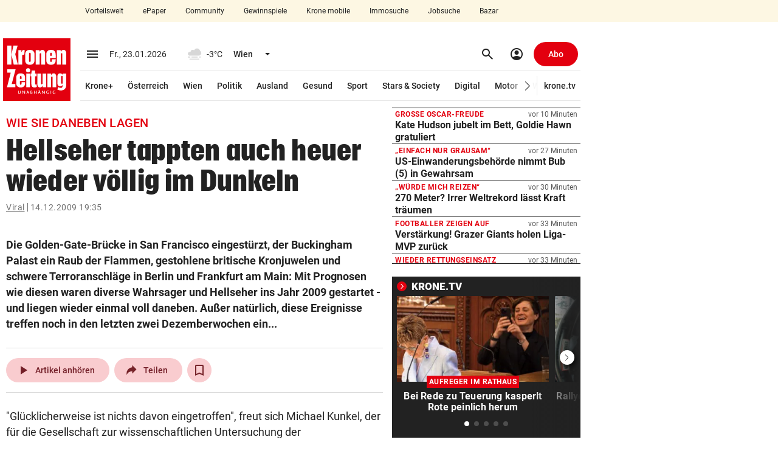

--- FILE ---
content_type: text/html; charset=UTF-8
request_url: https://www.krone.at/175944
body_size: 68410
content:
<!DOCTYPE html> <html lang="de"> <head> <meta charset="utf-8"> <meta http-equiv="x-ua-compatible" content="ie=edge"> <meta name="viewport" content="width=device-width, initial-scale=1"> <meta name="description" content="Die Golden-Gate-Brücke in San Francisco eingestürzt, der Buckingham Palast ein Raub der Flammen, gestohlene britische Kronjuwelen und schwere ..."> <meta name="cXenseParse:taxonomy" content="viral" /><meta name="robots" content="max-image-preview:large"><link rel="canonical" href="https://www.krone.at/175944"><link rel="alternate" type="application/rss+xml" title="RSS Feed for krone.at" href="//api.krone.at/v1/rss/rssfeed-google.xml?id=634" /> <meta name="krn-output-ad" content="true"> <meta name="krn-ressort-adunit" content="nachrichten"> <meta name="krn-ressort-id" content="634"> <meta name="krn-ressort-slug" content="viral"> <meta name="krn-ressort-slug_hierarchical" content="viral"> <meta name="krn-template-id" content="637"> <meta name="krn-article-id" content="175944"> <meta property="cXenseParse:recs:articleid" content="175944"> <meta property="cXenseParse:articleid" content="175944"> <meta name="krn-article-type" content="free"> <meta name="cXenseParse:recs:required_product" content="free"/> <meta property="og:type" content="article"> <meta name="cXenseParse:krz-article_language" content="de"> <meta name="cXenseParse:krz-pretitle" content="Wie sie daneben lagen"> <meta name="cXenseParse:krz-title" content="Hellseher tappten auch heuer wieder völlig im Dunkeln"> <meta name="cXenseParse:krz-text_length" content="4155"> <meta name="cXenseParse:krz-ressort_name" content="Viral"> <meta name="krn-article-modified" content="2009-12-15T10:13:21"> <meta name="date" content="2009-12-14T19:22:01"> <meta name="article:modified_time" content="2009-12-15T10:13:21"> <meta name="article:published_time" content="2009-12-14T19:22:01"> <meta name="krn-oewa-rule-id" content="1891126"> <link rel="apple-touch-icon" sizes="180x180" href=/apple-touch-icon.png> <link rel="icon" type="image/png" sizes="32x32" href=/favicon-32x32.png> <link rel="icon" type="image/png" sizes="16x16" href=/favicon-16x16.png> <link rel="manifest" href="/manifest.json"> <link rel="mask-icon" href="/safari-pinned-tab.svg" color="#e3000f"> <meta name="theme-color" content="#e3000f"> <meta property="og:site_name" content=Kronen Zeitung /><meta property="fb:app_id" content=159406224130883 /><meta property="og:url" content="https://www.krone.at/175944"/><meta property="og:title" content="Hellseher tappten auch heuer wieder völlig im Dunkeln" /><meta property="og:description" content="Die Golden-Gate-Brücke in San Francisco eingestürzt, der Buckingham Palast ein Raub der Flammen, gestohlene britische Kronjuwelen und schwere ..." /><meta name="krn:published_time" content="2009-12-14T19:22:01" /><meta name="krn:modified_time" content="2009-12-15T10:13:21" /><meta name="krn:frontend_time" content="2009-12-14T19:35:44" /> <link rel="preconnect" href="https://imgl.krone.at"> <link rel="preconnect" href="https://fonts.krone.at"> <link rel="preconnect" href="//connect.facebook.net"> <link rel="preconnect" href="https://script-at.iocnt.net"> <link rel="preconnect" href="https://at.iocnt.net"> <link rel="preconnect" href="https://www.google-analytics.com"> <link rel="preconnect" href="https://www.googletagmanager.com"> <link rel="preconnect" href="//c.amazon-adsystem.com"> <link rel="preconnect" as="script" href="https://sdk.privacy-center.org/"> <link rel="dns-prefetch" as="script" href="https://sdk.privacy-center.org/"> <script id="spcloader" type="text/javascript" xasync="true" charset="utf-8" src="https://sdk.privacy-center.org/be967a1c-5719-48ab-acfd-c5b99ced4bb7/loader.js?target=www.krone.at"></script> <title> Wie sie daneben lagen - Hellseher tappten auch heuer wieder völlig im Dunkeln | krone.at </title> <link rel="stylesheet" href="/css/global.css?decache=3dc60d5fc225d92844d672cc2b9b25ae6f3753c71.0.34429" /> <style> .krn-loading-inp { animation: krn-scale 0.5s; } @keyframes krn-scale { 0% { opacity: 1; } 50% { opacity: 0.8; } /* Reduced opacity */ 100% { opacity: 1; } } @keyframes krn-pulse { 0% { opacity: 1; } 50% { opacity: 0.5; } 100% { opacity: 1; } } :root { } </style> <link rel="stylesheet" type="text/css" href="https://fonts.krone.at/fonts/all?dc=1.0.34429"> <link rel="stylesheet" href="/css/kroneat-parcel.css?decache=b161a488ba1a9c080b46f2460cacaf5b7772c9a31.0.34429" /> <link rel="stylesheet" href="/css/kroneat.css?decache=06652d2f15ce5553fc509199fe6d4e1f83cd7fec1.0.34429" /> <link rel="stylesheet" href="/css/kroneat-print.css?decache=7c622c469d4789a545a6568154375714f43cda731.0.34429" media="print" /> <style type="text/css" id="krn-css-boxes"> /* CDS: 047f6061ea720a806107a3f2d4eac4d89ab10b2b60b26774c03e12892d786b263f28d593dcd8ab50 at: 23.01.2026 03:57:45 */ .c_audio{--player-color: #E3000F;--player-color-transparent: #E3000F27}.c_audio .a__wrapper{display:none}.c_audio .a__hidden{display:none}.c_audio .a__float{position:fixed;bottom:40px;z-index:95;width:600px;height:56px;margin-left:10px;transition:bottom 200ms ease, opacity 200ms ease}.c_audio .a__float--maxi{height:0px}.c_audio .a__hover{display:flex;align-items:center;justify-content:space-around;padding:8px;border-radius:50%;cursor:pointer}.c_audio .a__hover:active{background-color:#EBEBEB}.c_audio .a__hover--disabled{cursor:default;pointer-events:none;color:#A5A5A5}@media (hover: hover){.c_audio .a__hover:hover{background-color:#EBEBEB}}.c_audio .a__miniplayer{position:absolute;bottom:0;background-color:#ffffff;height:56px;width:100%;padding:12px;border-radius:8px;box-shadow:0px 0px 20px #00000029;cursor:pointer}.c_audio .a__miniplayer .a__hover{padding:4px}.c_audio .a__miniplayer .a__title{color:#000000;font-size:14px;font-weight:500}.c_audio .a__miniplayer .a__time{color:#737373;font-size:12px;line-height:24px}.c_audio .a__miniplayer .a__controls{position:absolute;display:flex;align-items:center;height:100%;right:8px;top:0}.c_audio .a__miniplayer .a__controls>div{margin-right:8px}.c_audio .a__miniplayer .a__seekbar{position:absolute;bottom:0;background-color:var(--player-color-transparent);height:2px;width:calc(100% - 24px)}.c_audio .a__miniplayer .a__progress{background-color:var(--player-color);height:100%;width:0%}.c_audio .a__title-box{display:flex;align-items:center}.c_audio .pw__label{margin-right:4px}.c_audio .a__maxiplayer{position:absolute;bottom:0;background-color:#ffffff;height:320px;width:100%;padding:16px;border-radius:8px;box-shadow:0px 0px 20px #00000029;transition:height 300ms ease-in, padding 300ms ease, opacity 300ms ease-out}.c_audio .a__maxiplayer--hidden{height:0 !important;padding:0 !important;opacity:0}.c_audio .a__maxiplayer .a__header{height:32px;display:flex}.c_audio .a__maxiplayer .a__minimize{padding:6px;margin-top:-2px}.c_audio .a__maxiplayer .a__minimize>span{font-size:28px}.c_audio .a__maxiplayer .a__h-right{display:flex;justify-content:space-between;align-items:center;position:absolute;right:8px;top:16px}.c_audio .a__maxiplayer .a__h-right>div{display:inline-block;margin-right:12px}.c_audio .a__maxiplayer .a__share.a__tooltip::after{content:"Kopiert!";padding:8px;position:absolute;background-color:#222222;color:#fff;top:-32px;transform:translateX(-70%)}.c_audio .a__maxiplayer .a__share.a__tooltip::before{content:"";position:absolute;width:10px;height:10px;background-color:#222222;top:-8px;transform:translateX(50%) rotate(45deg)}.c_audio .a__maxiplayer .a__share-icon{height:22px;width:22px}.c_audio .a__maxiplayer .a__content{display:flex;margin-top:12px}.c_audio .a__maxiplayer .a__c-left{width:124px;height:124px;flex-basis:124px;flex-grow:0;flex-shrink:0}.c_audio .a__maxiplayer .a__article-img{width:100%;height:100%;object-fit:cover}.c_audio .a__maxiplayer .a__c-right{margin-left:24px;flex-grow:1}.c_audio .a__maxiplayer .a__title{font-size:16px;font-weight:500;width:85%;white-space:nowrap;overflow:hidden;position:relative;line-height:1.1}.c_audio .a__maxiplayer .a__title::after{content:"";position:absolute;top:0;left:0;bottom:0;right:0;box-shadow:inset -24px 0px 8px -12px white}.c_audio .a__maxiplayer .a__title:hover{text-decoration:underline}.c_audio .a__maxiplayer .a__article-href{margin:20px 0px;display:flex;justify-content:left;align-items:center}.c_audio .a__maxiplayer .a__controls{display:flex;justify-content:space-between;align-items:center;width:80%}.c_audio .a__maxiplayer .a__controls>div{width:40px;height:40px;margin-right:8px}.c_audio .a__maxiplayer .a__controls>div>span{font-size:24px}.c_audio .a__maxiplayer .a__controls>.a__play-pause{width:64px;height:64px;background-color:#EBEBEB}.c_audio .a__maxiplayer .a__controls>.a__play-pause>.ms--outlined{transform:scaleX(85%)}.c_audio .a__maxiplayer .a__controls>.a__play-pause>span{font-size:40px}.c_audio .a__maxiplayer .a__time{display:flex;justify-content:space-between;font-family:Arial, Roboto, sans-serif;font-size:14px;margin-top:16px}.c_audio .a__maxiplayer .a__speed{width:100%;display:flex;justify-content:center;margin-top:24px}.c_audio .a__maxiplayer .a__speedcontrol{padding:6px 12px;background-color:#F7F7F7;border:1px solid #D0D0D0;border-radius:24px;cursor:pointer}.c_audio .a__maxiplayer .a__currentspeed{font-weight:700}.c_audio .a__maxiplayer .a__seekbar{position:relative}.c_audio .a__maxiplayer .a__seekslider{position:relative;appearance:none;-webkit-appearance:none;margin:8px 0}.c_audio .a__maxiplayer .a__seekslider:focus{outline:none}.c_audio .a__maxiplayer .a__seekslider::-webkit-slider-runnable-track{height:4px;cursor:pointer;background:var(--player-color-transparent);border-radius:5px}.c_audio .a__maxiplayer .a__seekslider::-webkit-slider-thumb{box-shadow:none;border:0px;height:16px;width:16px;border-radius:50%;background:var(--player-color);cursor:pointer;-webkit-appearance:none;margin-top:-6px}.c_audio .a__maxiplayer .a__seekslider::before{position:absolute;content:"";top:0px;left:0px;width:var(--seek-before-width);height:4px;background-color:var(--player-color);cursor:pointer;pointer-events:none}.c_audio .a__maxiplayer .a__seekslider::-moz-range-progress{background-color:var(--player-color)}.c_audio .a__maxiplayer .a__seekslider::-moz-range-track{height:4px;cursor:pointer;box-shadow:none;background:var(--player-color-transparent);border-radius:5px;border:0px}.c_audio .a__maxiplayer .a__seekslider::-moz-range-thumb{box-shadow:none;border:0px;height:16px;width:16px;border-radius:50%;background:var(--player-color);cursor:pointer}.c_audio .a__maxiplayer .a__seekslider::-ms-track{height:4px;cursor:pointer;background:transparent;border-color:transparent;border-width:16px 0;color:transparent}.c_audio .a__maxiplayer .a__seekslider::-ms-fill-lower{border-radius:10px;box-shadow:none}.c_audio .a__maxiplayer .a__seekslider::-ms-fill-upper{background:var(--player-color-transparent);border-radius:10px;box-shadow:none}.c_audio .a__maxiplayer .a__seekslider::-ms-thumb{box-shadow:none;border:0px;height:16px;width:16px;border-radius:50%;background:var(--player-color);cursor:pointer}.c_audio .a__maxiplayer .a__seekslider:focus::-ms-fill-lower{background:var(--player-color-transparent)}.is-mobile .c_audio .a__float{left:0;bottom:96px;width:calc(100% - 56px - 8px - 32px);margin:0}.is-mobile .c_audio .a__float--maxi{z-index:2650}.is-mobile .c_audio .a__backdrop{height:calc(100vh - 50px);width:100vw;position:fixed;bottom:0;background-color:#00000040;transition:opacity 0.5s}.is-mobile .c_audio .a__miniplayer{margin-left:16px}.is-mobile .c_audio .a__miniplayer .a__title{white-space:nowrap;overflow:hidden}.is-mobile .c_audio .a__miniplayer .a__controls{background-color:#FFFFFF;box-shadow:-42px -9px 10px -12px #FFFFFF}.is-mobile .c_audio .a__maxiplayer{position:fixed;padding:32px;height:auto;opacity:1;bottom:0;transition:bottom 400ms ease-in, opacity 400ms ease-out}.is-mobile .c_audio .a__maxiplayer--hidden{height:auto !important;padding:32px !important;bottom:-100vh;left:0;opacity:0}.is-mobile .c_audio .a__maxiplayer .a__header{margin:-14px 0 14px -9px}.is-mobile .c_audio .a__maxiplayer .a__article-img{width:100%;height:auto}.is-mobile .c_audio .a__maxiplayer .a__title{font-size:18px;font-weight:500;line-height:24px;text-align:center;margin:24px 0 16px 0;width:100%;white-space:normal}.is-mobile .c_audio .a__maxiplayer .a__title:after{display:none}.is-mobile .c_audio .a__maxiplayer .a__speed{margin-bottom:32px}.is-mobile .c_audio .a__maxiplayer .a__speedcontrol{font-size:14px}.is-mobile .c_audio .a__maxiplayer .a__controls{width:100%;margin-bottom:16px}.c_authorline--interactive .al__outer{margin:40px 0}.c_authorline--interactive .al__item{padding:20px 0 !important}.c_authorline--interactive .al__item:first-child{border-top:1px solid #e6e6e6}.c_authorline--interactive .al__item .al__avatar{width:60px;height:60px;margin-right:20px}.c_authorline--interactive .author-name-container{display:flex;flex-direction:column;justify-content:center}.c_authorline--interactive .author-name-container .al__name{font-size:14px;line-height:21px;border-bottom:none;color:#4d4d4d;margin:0;padding:0}.c_authorline--interactive .author-name-container .al__title{font-size:14px;line-height:20px;color:#b3b3b3;font-size:14px}.c_authorline--interactive .al__socials{gap:20px}.c_authorline--interactive .al__socials .al__social{width:40px;height:40px;line-height:40px;font-size:18px;margin:0;background-color:#e6e6e6}.c_authorline--interactive .al__socials .al__social:hover{background-color:#E3000F !important}.c_authorline--interactive .al__socials .al__social--twitter:hover,.c_authorline--interactive .al__socials .al__social--facebook:hover,.c_authorline--interactive .al__socials .al__social--whatsapp:hover,.c_authorline--interactive .al__socials .al__social--mail:hover,.c_authorline--interactive .al__socials .al__social--instagram:hover,.c_authorline--interactive .al__socials .al__social--snapchat:hover{color:#fff;background-color:#e3000f}.c_authorline--interactive .al__socials .al__social--instagram:hover{background-image:none}.c_authorline--author-inline{margin:15px 0}.c_authorline--author-inline .al__outer-author-inline{display:flex;gap:8px}.c_authorline--author-inline .al__author-names{display:flex;align-items:center}.c_authorline--author-inline .al__name-container{border-bottom:none;font-weight:700;color:#080808;font-size:11px}.c_authorline--author-inline .al__name{display:inline-block !important;font-weight:700 !important;color:#080808 !important;font-size:11px !important;margin:0 !important}.c_authorline--author-inline .al__avatars{border:none;display:flex;gap:4px}.c_authorline--author-inline .al__avatar{margin:0 !important}.c_authorline .al__item{display:flex;align-items:center;padding:8px 0 6px 0;border-bottom:1px solid #e7e7e7}.c_authorline .al__author{display:flex;align-items:center;flex-grow:1}.c_authorline .al__avatar{width:40px;margin-right:12px}.c_authorline .al__prefix{margin-right:8px;font-size:14px;line-height:22px;color:#333}.c_authorline .al__name{display:block;line-height:1;font-weight:700;color:#333;font-size:14px;padding:4px 0 2px 0;border-bottom:1px solid #222;margin:9px 0}.c_authorline .al__socials{display:flex;justify-content:flex-end;align-items:center}.c_authorline .al__social{display:block;width:24px;height:24px;background-color:var(--tertiary-20);color:#fff;text-align:center;line-height:24px;font-size:14px;margin-left:12px;border-radius:50%}.c_authorline .al__social:first-child{margin-left:0}.c_authorline .al__social:hover{color:#fff;background-color:#e3000f}.c_authorline .al__social--twitter:hover{background-color:#00b8f7}.c_authorline .al__social--facebook:hover{background-color:#32599d}.c_authorline .al__social--whatsapp:hover{background-color:#25d366}.c_authorline .al__social--mail:hover{background-color:#e3000f}.c_authorline .al__social--instagram:hover{background-color:#d6249f;background-image:radial-gradient(circle at 30% 107%, #fdf497 0%, #fdf497 5%, #fd5949 45%, #d6249f 60%, #285AEB 90%)}.c_authorline .al__social--snapchat:hover{background-color:#fffc00;color:#000}.is-mobile .c_authorline--interactive .al__item{padding:20px 0}.is-mobile .c_authorline--interactive .al__socials{gap:12px}.is-mobile .c_authorline--interactive .al__socials .al__social{width:24px;height:24px;font-size:14px;display:flex;align-items:center;justify-content:center}@media screen and (max-width: 382px){.is-mobile .c_authorline--author-inline .al__outer-author-inline{flex-wrap:wrap}}.c_breadcrumbs .bc__outer{font-size:14px;font-weight:400;line-height:18px;letter-spacing:.5px;color:#737373;display:flex;justify-content:space-between;align-items:center}.c_breadcrumbs .bc__outer--kronemed{margin-top:3px;margin-bottom:3px;line-height:20px}.c_breadcrumbs .bc__outer--kronemed .bc__link{height:20px;text-decoration:none;white-space:nowrap}.c_breadcrumbs .bc__outer--kronemed .bc__link:hover,.c_breadcrumbs .bc__outer--kronemed .bc__link:active,.c_breadcrumbs .bc__outer--kronemed .bc__link:focus{text-decoration:underline}.c_breadcrumbs .bc__outer--kronemed .bc__link:last-child{display:inline-block;max-width:100%;overflow:hidden;text-overflow:ellipsis;white-space:nowrap;color:#222;text-decoration:underline}.c_breadcrumbs .bc__section{display:flex;align-items:center;flex-wrap:wrap}.c_breadcrumbs .bc__section-first{width:100%;margin-right:8px}.c_breadcrumbs .bc__link{text-decoration:underline}.c_breadcrumbs .bc__link--shortened{display:inline-block;max-width:calc(100% - 130px);overflow:hidden;text-overflow:ellipsis;white-space:nowrap}.c_breadcrumbs .material-symbols{font-size:20px}.c_breadcrumbs .bc__separator{border-right:1px solid;height:14px;padding-right:4px;margin-right:4px}.c_breadcrumbs .bc__lang-switch{display:flex;align-items:center;justify-content:center}.c_breadcrumbs .bc__lang-message{margin-right:4px}.c_breadcrumbs .bc__lang-link{display:flex;align-items:center;justify-content:center;background-color:#e7e7e7;border-radius:4px;padding:4px 6px;line-height:1}.c_breadcrumbs .bc__lang-flag{margin-right:4px;height:12px}.c_breadcrumbs .bc__link-divider{margin:0 12px}.is-mobile .c_breadcrumbs .bc__outer--splitted{display:block}.is-mobile .c_breadcrumbs .bc__outer--splitted .bc__section-first{margin-bottom:8px;width:auto}.is-mobile .c_breadcrumbs .bc__lang-switch{font-size:10px}.c_comments .comments-banner{width:100%}.c_comments .comments-coral__outer{min-height:1500px}.c_comments .comments-coral__card-wrapper{padding:20px 10px}.c_comments .comments-coral__card-wrapper .c_info{font-size:14px}.c_comments .comments-button{background-color:#0452c2 !important;width:100%}.c_comments .comments-button .comments-button__label{line-height:1;font-size:14px;color:#ffffff;white-space:normal;text-transform:none;letter-spacing:normal}.c_comments .comments-button:hover{background-color:#033d90}.c_comments .comments-coral__text{margin:20px 0;line-height:1.4;font-size:14px;font-weight:400}.c_comments .comments-coral__text strong{font-weight:700}.c_comments .comments-coral__text strong a{color:#0452c2}.c_comments .comments-coral__user .c_user{font-size:15px;margin-bottom:4px}.c_comments .comments-coral__user .c_user .c_prefix{font-weight:400}.c_comments .comments-coral__user .c_user .c_name{font-weight:700}.c_comments .comments-coral__user .c_logout{font-size:13px}.c_comments .comments-coral__user .c_logout .c_txt{font-weight:400}.c_comments .comments-coral__user .c_logout a{font-weight:700;color:#e3000f;text-decoration:underline}.c_comments .c_auth.auth-1 .comments-button{display:none;visibility:hidden}.c_comments .c_auth.auth-0 .comments-coral__user{display:none;visibility:hidden}.c_comments .c__blurred-section{position:relative;background-image:url(/bundles/krnfrontendcore/images/comments/blurred-section-desktop.jpg?v1);background-repeat:no-repeat;height:660px;background-size:contain;background-position:center}.c_comments .c__kplus-box{background-color:#F8F4ED;padding:32px 48px 24px 48px;position:absolute;top:50%;left:50%;border-radius:5px;transform:translate(-50%, -50%);box-shadow:0 4px 8px 0 rgba(162,162,162,0.9);width:400px}.c_comments .c__kplus-box-header{display:flex;align-items:center;justify-content:center}.c_comments .c__kplus-box-title{font-size:22px;line-height:30px;letter-spacing:.22px;font-weight:700;font-family:"PlacardKrone";-webkit-font-smoothing:antialiased;-moz-osx-font-smoothing:grayscale;letter-spacing:0.0135em;margin-right:12px}.c_comments .c__kplus-box-auth{font-size:14px;line-height:18px;text-align:center;margin-top:24px}.c_comments .c__kplus-btn{background-color:#e3000f;color:#fff;border:none;width:100%;font-size:16px;line-height:20px;padding:14px;font-weight:700;letter-spacing:.32px;margin-top:24px}.c_comments .c__kplus-link-btn{text-decoration:underline;font-weight:500;padding:0}.c_comments .c__kplus-box-logo{font-size:16px;font-weight:700;display:flex;align-items:center;line-height:20px}.c_comments .c__kplus-logo{height:24px;width:24px;margin-left:8px}.is-mobile .c_comments .comments-banner{margin-left:-15px;margin-right:-15px;width:100vw}@media (max-width: 374px){.is-mobile .c_comments .comments-banner{margin-left:-8px;margin-right:-8px}}.is-mobile .c_comments .comments-coral__card-wrapper{margin-left:-15px;margin-right:-15px;padding-left:15px;padding-right:15px}@media (max-width: 374px){.is-mobile .c_comments .comments-coral__card-wrapper{margin-left:-8px;margin-right:-8px}}@media (max-width: 374px){.is-mobile .c_comments .comments-coral__card-wrapper{padding-left:8px;padding-right:8px}}.is-mobile .c_comments .c__blurred-section{background-image:url(/bundles/krnfrontendcore/images/comments/blurred-section-mobile.jpg?v1);height:540px}.is-mobile .c_comments .c__kplus-box-title{font-size:20px}.is-mobile .c_comments .c__kplus-box{padding:24px 16px;width:340px}.is-mobile .c_divider-line{margin-top:0;margin-bottom:0}.c_featured-image .meta{padding:6px 0;line-height:16px;border-bottom:1px solid var(--secondary-90)}.c_featured-image .c_time{font-size:11px}.c_featured-image .copyright{font-size:12px;color:var(--secondary-40);display:inline}.c_featured-image .caption{font-size:14px;color:var(--secondary-10);display:inline;margin-right:4px;word-break:break-word}.c_featured-image .presenter{height:50px}.c_featured-image .presenter.laola_sp{background-image:url(/bundles/krnfrontendcore/images/featured-image/laola_sp_630x50.jpeg)}.c_featured-image .presenter.laola_tu{background-image:url(/bundles/krnfrontendcore/images/featured-image/laola_tu_630x50.png)}.c_featured-image .presenter.laola_eh{background-image:url(/bundles/krnfrontendcore/images/featured-image/laola_eh_630x50.jpeg)}.c_featured-image .presenter.schau_tv{background-image:url(/bundles/krnfrontendcore/images/featured-image/schau_tv_630x50.jpeg)}.c_featured-image .krn-bmp-holder{position:relative;min-height:386.4px}.c_featured-image.mediathek .meta{border-bottom:0px;display:none}.c_featured-image .featured-html{min-height:354px}.c_featured-image .featured-html.dazn{min-height:480px}.c_featured-image .fi__outer--interaktiv .fi__inner{position:relative;height:calc(100vh - 113px);margin:0 -5px;background-position:center;background-size:cover;background-repeat:no-repeat}.c_featured-image .fi__bg-src{position:absolute;top:50%;left:50%;width:100%;height:100%;transform:translate(-50%, -50%);object-fit:cover}.c_featured-image .fi__asset-info{position:absolute;z-index:1;bottom:24px;left:50%;transform:translate(-50%, 0);display:flex;justify-content:center;align-items:center;font-size:12px;line-height:20px;color:var(--secondary-60)}.c_featured-image .fi__authors{margin-right:30px}.c_featured-image .fi__caption{font-size:80px;color:var(--secondary-100);font-weight:900;top:50%;left:50%;transform:translate(-50%, -50%);position:absolute;width:100%;text-align:center;z-index:1;max-width:960px;text-transform:uppercase;font-family:"PlacardKrone";-webkit-font-smoothing:antialiased;-moz-osx-font-smoothing:grayscale;letter-spacing:0.0135em;text-shadow:0px 1px 1px var(--secondary-10)}.is-mobile .c_featured-image .krn-bmp-holder{min-height:calc(57vw + 22px)}.is-mobile .c_featured-image .meta{padding-left:15px;padding-right:15px}@media (max-width: 374px){.is-mobile .c_featured-image .meta{padding-left:8px;padding-right:8px}}.is-mobile .c_featured-image .copyright,.is-mobile .c_featured-image .caption{display:block}.is-mobile .c_featured-image .krn-bmplayer .bmpui-ui-skin-modern.bmpui-ui-skin-ads .bmpui-ui-ads-status{font-size:10px;top:auto;right:auto}.is-mobile .c_featured-image.mediathek .krn-bmp-holder{min-height:57vw;padding-top:0% !important}.is-mobile .c_featured-image .featured-html{min-height:57vw}.is-mobile .c_featured-image .featured-html.dazn{min-height:90vw}.is-mobile .c_featured-image .fi__outer{margin-left:-15px;margin-right:-15px}@media (max-width: 374px){.is-mobile .c_featured-image .fi__outer{margin-left:-8px;margin-right:-8px}}.is-mobile .c_featured-image .fi__outer--interaktiv{height:calc(100vh - 50px);margin-top:-5px}.is-mobile .c_featured-image .fi__asset-info{display:block;text-align:center}.is-mobile .c_featured-image .fi__authors{margin-right:0;margin-bottom:4px}.is-mobile .c_featured-image .fi__caption{font-size:28px;max-width:100%}.c_flexy-label .fl__outer{border-top:1px solid var(--secondary-0-opacity-16);display:flex;justify-content:space-between;align-items:center}.c_flexy-label .fl__outer--small{border-top:none;padding:12px 0 12px 12px}.c_flexy-label .fl__outer--small:after{content:'';border-top:1px dashed var(--secondary-0-opacity-48);width:100%;flex:1 1 min-content}.c_flexy-label .fl__outer--small .fl__title{line-height:16px;font-size:16px;font-style:italic;margin-right:12px;padding:0;text-transform:none;flex:0 1 content;overflow:hidden;text-overflow:ellipsis;-webkit-line-clamp:1;line-clamp:1;display:-webkit-box;-webkit-box-orient:vertical;line-break:anywhere}.c_flexy-label .fl__outer--small .fl__links{padding:0}.c_flexy-label .fl__title{line-height:24px;letter-spacing:.9px;font-size:18px;text-transform:uppercase;font-weight:700;padding:12px 12px 12px 4px;display:flex;align-items:center}.c_flexy-label .material-symbols{margin-left:8px}.c_flexy-label .fl__links{padding:8px 0 8px 8px;display:flex;align-items:center;margin-left:80px}.c_flexy-label .fl__link{padding:8px 16px;line-height:16px;font-size:14px;font-weight:500;margin-right:4px;border-radius:16px}.c_flexy-label .fl__link:last-child{margin-right:0}.c_flexy-label .fl__link:active,.c_flexy-label .fl__link:focus,.c_flexy-label .fl__link:hover{background-color:var(--secondary-0-opacity-8)}.c_flexy-label .swiper .fl__link:after{content:none}.c_flexy-label .swiper-wrapper{gap:4px}.is-mobile .c_flexy-label{margin-top:0;margin-bottom:0}.is-mobile .c_flexy-label .fl__outer{border-top:none;display:block}.is-mobile .c_flexy-label .fl__outer--small{display:flex;padding:12px 0}.is-mobile .c_flexy-label .fl__outer--small .fl__title{padding:0;margin-right:12px}.is-mobile .c_flexy-label .fl__title{padding:12px 0 12px 8px;justify-content:space-between}.is-mobile .c_flexy-label .material-symbols{margin-left:0}.is-mobile .c_flexy-label .fl__links{padding:8px 0px;position:relative;margin-left:0}.is-mobile .c_flexy-label .fl__links:before{content:'';position:absolute;left:0;top:0;width:100%;border-top:1px solid var(--secondary-0-opacity-16)}.sticky-label .c_flexy-label:has(.fl__outer--medium){position:sticky;z-index:2605}.sticky-label .c_flexy-label .fl__outer--medium{background-color:var(--secondary-100);margin-left:-15px;margin-right:-15px;padding-left:15px;padding-right:15px}@media (max-width: 374px){.sticky-label .c_flexy-label .fl__outer--medium{margin-left:-8px;margin-right:-8px}}@media (max-width: 374px){.sticky-label .c_flexy-label .fl__outer--medium{padding-left:8px;padding-right:8px}}.krn-mdc__content--fixed-adjust-navi .sticky-label .c_flexy-label:has(.fl__outer--medium){top:50px}.krn-mdc__content--fixed-adjust-subnavi .sticky-label .c_flexy-label:has(.fl__outer--medium){top:50px}.krn-mdc__content--fixed-adjust-stb .sticky-label .c_flexy-label:has(.fl__outer--medium){top:100px}.krn-mdc__content--fixed-adjust-zlp .sticky-label .c_flexy-label:has(.fl__outer--medium){top:122px}.c_games{width:auto}.c_games .g__inner{padding:24px}.c_games .g__img{display:flex;justify-content:center;border-radius:50%;overflow:hidden}.c_games .g__title{text-align:center;font-size:12px;font-weight:900}.c_games:hover .g__img img{transform:scale(1.2)}.c_games .g__img img{transition:all 0.3s linear}.c_games .g__content{width:150px}.c_games .g__content .g__outer{display:flex;justify-content:center}.c_games .g__content .g__img img{height:102px;width:102px}.c_games .g__content .g__title{margin-top:16px}.c_games .g__footer{width:118px}.c_games .g__footer .g__outer{display:block}.c_games .g__footer .g__inner{padding:15px}.c_games .g__footer .g__img{height:88px;width:88px}.c_games .g__footer .g__img img{height:88px;width:88px}.c_games .g__footer .g__title{margin-top:12px}.is-mobile .c_games{width:auto;margin-left:16px !important}.is-mobile .c_games .g__content{width:150px}.is-mobile .c_games .g__footer{width:118px}.c_gpt-ad{position:static}.c_gpt-ad>.c_inner{position:relative}.c_gpt-ad[class*=beside]{margin:0;min-height:0}.c_gpt-ad[class*=beside]>.c_inner{position:absolute;z-index:3010;top:0}.c_gpt-ad[class*=beside][class*=right]>.c_inner{right:0;transform:translate(100%)}.c_gpt-ad[class*=beside][class*=left]>.c_inner{left:0;transform:translate(-100%)}.c_gpt-ad[class*=top]{padding:0}.c_gpt-ad[class*=top]>.c_inner{display:flex;justify-content:center}.c_gpt-ad[class*=column_right]{visibility:visible}.c_gpt-ad{position:static}.c_gpt-ad>.c_inner{position:relative}.c_gpt-ad[class*=beside]{margin:0;min-height:0}.c_gpt-ad[class*=beside]>.c_inner{position:absolute;z-index:3010;top:0}.c_gpt-ad[class*=beside][class*=right]>.c_inner{right:0;transform:translate(100%)}.c_gpt-ad[class*=beside][class*=left]>.c_inner{left:0;transform:translate(-100%)}.c_gpt-ad[class*=top]{padding:0}.c_gpt-ad[class*=top]>.c_inner{display:flex;justify-content:center}.c_gpt-ad[class*=column_right]{visibility:visible}.c_gpt-ad{position:static}.c_gpt-ad>.c_inner{position:relative}.c_gpt-ad[class*=beside]{margin:0;min-height:0}.c_gpt-ad[class*=beside]>.c_inner{position:absolute;z-index:3010;top:0}.c_gpt-ad[class*=beside][class*=right]>.c_inner{right:0;transform:translate(100%)}.c_gpt-ad[class*=beside][class*=left]>.c_inner{left:0;transform:translate(-100%)}.c_gpt-ad[class*=top]{padding:0}.c_gpt-ad[class*=top]>.c_inner{display:flex;justify-content:center}.c_gpt-ad[class*=column_right]{visibility:visible}.c_google-maps .hs__outer iframe{width:100%}.is-mobile .c_html-snippet .hs__outer.neg-margin,.is-mobile .c_google-maps .hs__outer.neg-margin{margin-left:-15px;margin-right:-15px}@media (max-width: 374px){.is-mobile .c_html-snippet .hs__outer.neg-margin,.is-mobile .c_google-maps .hs__outer.neg-margin{margin-left:-8px;margin-right:-8px}}.c_lead .row{font-weight:700}.c_lead .row.videoportal{font-weight:500}.c_lead.mediathek .c_tinymce_lead{color:var(--secondary-40);font-size:18px;font-weight:400;line-height:1.55;letter-spacing:0.5px}.is-mobile .c_lead.mediathek .c_tinymce_lead{font-size:18px;line-height:1.5;letter-spacing:0.25px;margin:0}.c_more .m__list{max-height:500px;overflow:auto}.c_more .m__item{border-bottom:1px solid #d9d9d9;display:block;padding:8px 4px 4px 4px}.c_more .m__item:hover{text-decoration:underline}.c_more .m__item-pretitle{color:#e3000f;text-transform:uppercase;font-size:12px;line-height:16px;font-weight:700;margin-bottom:2px;display:flex;align-items:center}.c_more .pw__label{width:16px;margin-right:4px}.c_more .m__item-title{font-size:14px;line-height:18px;font-weight:900}.c_navi-link{--nl-font-size: 14px;--nl-line-height: 20px;--nl-padding-horizontal: 14px;--nl-underline-thickness: 4px}.c_navi-link.fixed{width:78px;display:flex;justify-content:flex-end}.c_navi-link.fixed::after{width:4px;height:4px;background-color:var(--primary-40);top:12px;right:2px;content:"";position:absolute;border-radius:100%}.c_navi-link .nl__outer{color:var(--secondary-10);margin:0 4px}.c_navi-link .nl__outer:hover .nl__link{border-bottom:var(--nl-underline-thickness) solid var(--secondary-10)}.c_navi-link .nl__outer--active .nl__link{border-bottom:var(--nl-underline-thickness) solid var(--primary-40)}.c_navi-link .nl__link{font-size:var(--nl-font-size);line-height:var(--nl-line-height);font-weight:500;padding:var(--nl-padding-horizontal) 8px calc(var(--nl-padding-horizontal) - var(--nl-underline-thickness)) 8px;border-bottom:var(--nl-underline-thickness) solid transparent;display:inline-flex;justify-content:center;align-items:center}.c_navi-link .nl__img{max-height:var(--nl-line-height)}.c_navi-link:first-child .nl__outer{margin-left:0}.c_navi-link:last-child .nl__outer{margin-right:0}.kronemed .c_navi-link .nl__outer:hover .nl__link{border-bottom:var(--nl-underline-thickness) solid RGB(var(--ressort-color-rgb, 34, 34, 34))}.kronemed .c_navi-link .nl__outer--active .nl__link{border-bottom:var(--nl-underline-thickness) solid RGB(var(--ressort-color-rgb, 227, 0, 15))}.mediathek .c_navi-link{--nl-underline-thickness: 2px}.mediathek .c_navi-link .nl__outer{margin:0 2px}.mediathek .c_navi-link .nl__outer:not(.nl__outer--active) .nl__link{border-bottom-color:transparent}.mediathek .c_navi-link .nl__outer:hover .nl__link{background-color:var(--secondary-60-opacity-8)}.mediathek .c_navi-link .nl__outer:focus .nl__link,.mediathek .c_navi-link .nl__outer:active .nl__link{background-color:var(--secondary-60-opacity-12)}.mediathek .c_navi-link .nl__outer--active .nl__link{border-bottom:var(--nl-underline-thickness) solid var(--secondary-0)}.is-gesundtheme .c_navi-link .nl__outer .nl__link{color:RGB(var(--ressort-color-rgb, 34, 34, 34))}.is-gesundtheme .c_navi-link .nl__outer:hover .nl__link{border-bottom:var(--nl-underline-thickness) solid RGB(var(--ressort-color-rgb, 34, 34, 34))}.is-gesundtheme .c_navi-link .nl__outer--active .nl__link{border-bottom:var(--nl-underline-thickness) solid RGB(var(--ressort-color-rgb, 227, 0, 15))}.sub-navi .c_navi-link{--nl-font-size: 12px;--nl-line-height: 16px;--nl-padding-horizontal: 12px;--nl-underline-thickness: 2px}.sub-navi .c_navi-link .nl__outer{margin:0 8px}.sub-navi .c_navi-link .nl__link{padding:var(--nl-padding-horizontal) 4px calc(var(--nl-padding-horizontal) - var(--nl-underline-thickness)) 4px}.c_navi-navbar .swiper-horizontal .c_navi-link{display:inline-block;white-space:nowrap;margin-right:0}.c_navi-navbar .swiper-horizontal .c_navi-link::after{width:0}.c_navi-services .c_navi-link .nl__outer{margin:0 4px}.c_navi-services .c_navi-link .nl__outer:hover .nl__link{border-bottom:none}.c_navi-services .c_navi-link .nl__outer--active .nl__link{border-bottom:none}.c_navi-services .c_navi-link .nl__link{border-bottom:none;padding:4px 12px;border-radius:12px;display:block;font-family:"Roboto";font-size:12px;line-height:16px;font-weight:normal;color:var(--secondary-10)}.c_navi-services .c_navi-link .nl__link:active,.c_navi-services .c_navi-link .nl__link:focus,.c_navi-services .c_navi-link .nl__link:hover{background-color:#FFECAC}.c_navi-services .c_navi-link:first-child .nl__outer{margin-left:0}.c_navi-services .c_navi-link:last-child .nl__outer{margin-right:0}.c_navi-services>.ns__outer{display:flex;justify-content:center;padding:6px 0}.c_pretitle h2{font-size:20px;font-weight:500;margin:0;color:#e3000f;letter-spacing:.15px;line-height:1;text-transform:uppercase}.c_pretitle .p__outer{display:flex;justify-content:flex-start;align-items:center}.c_pretitle .p__outer.kronemed h2{display:inline-block;font-size:14px;line-height:20px;padding:6px 16px;text-transform:none;background-color:RGB(var(--ressort-color-rgb, 227, 0, 15))}.c_pretitle .p__outer.kronemed h2 span{color:#FFFFFF}.c_pretitle .pw__kroneplus{width:18px;height:18px;margin-right:8px;vertical-align:top}.c_pretitle .videoportal h2{font-size:16px;line-height:16px}.c_pretitle.mediathek h2{color:var(--secondary-0);font-size:20px;font-weight:700;line-height:26px}.is-mobile .c_pretitle h2{font-size:16px}.is-mobile .c_pretitle.mediathek h2{color:var(--secondary-0);font-size:14px;font-weight:700;line-height:14px}.is-mobile .c_pretitle .pw__kroneplus{width:16px;height:16px}.c_retresco-story-tags .rst__outer{margin:14px 0}.c_retresco-story-tags .rst__label{font-size:12px;line-height:16px;color:#737373}.c_retresco-story-tags .rst__body{margin-top:12px}.c_retresco-story-tags .rst__taggroup{display:flex;line-height:32px}.c_retresco-story-tags .rst__icon{display:flex;align-items:center;margin-right:8px;margin-bottom:8px;height:32px}.c_retresco-story-tags .rst__icon img{width:24px;height:24px}.c_retresco-story-tags .rst__list{display:flex;align-items:center;flex-flow:wrap}.c_retresco-story-tags .rst__tag{font-size:12px;font-weight:700;display:block;line-height:16px;color:#222;background-color:#F1EBE4;border-radius:4px;padding:8px 12px;margin-right:8px;margin-bottom:8px}.c_retresco-story-tags .rst__tag:hover{background-color:#D9D3CD}.c_shorts-teaser{width:calc(100% + 15px);min-height:246px}@-webkit-keyframes slideshow{from{transform:translateX(0) translateY(-5%)}to{transform:translateX(-5%) translateY(0%)}}.c_shorts-teaser .st__outer{display:flex;padding-bottom:10px;flex-direction:row;flex-wrap:nowrap;justify-content:flex-start;align-items:center}.c_shorts-teaser .st__item{margin:0 5px;position:relative;width:150px;flex-shrink:0;height:231px;background-size:cover;background-position:center;background-repeat:no-repeat;border-radius:8px;overflow:hidden}.c_shorts-teaser .st__item:first-child{margin-left:0 !important}.c_shorts-teaser .st__item:last-child{margin-right:0 !important}.c_shorts-teaser .st__title{position:absolute;bottom:0;width:100%;word-break:break-word;padding:0 8px 16px 8px;filter:drop-shadow(3px 5px 2px rgba(0,0,0,0.4));font-weight:700;font-size:16px;line-height:20px;color:#FFFFFF;background:transparent linear-gradient(180deg, rgba(0,0,0,0) 0%, rgba(0,0,0,0.243137) 27%, rgba(0,0,0,0.658824) 52%, rgba(0,0,0,0.976471) 84%, #000 100%) 0% 0% no-repeat padding-box}.c_shorts-teaser .st__label{display:flex;align-items:center;justify-content:flex-start;margin-bottom:16px}.c_shorts-teaser .st__label-icon{color:#e30001}.c_shorts-teaser .st__label-text{font-size:16px;line-height:24px;font-weight:700;letter-spacing:.32px;margin:0 8px}.c_shorts-teaser .st__label-subtext{font-size:16px;line-height:24px;color:#a7a7a7;letter-spacing:.32px}.is-mobile .c_shorts-teaser .st__item{margin:0 6px}.c_slickslider{--swiper-navigation-color: var(--neutral-0);--swiper-navigation-size: 20px;--swiper-pagination-color: var(--secondary-10);--swiper-pagination-bullet-inactive-color: var(--secondary-10)}.c_slickslider .swiper-pagination{margin:10px 0;position:static}.c_slickslider .box{padding:0;margin:0}.c_slickslider .swiper-slide:active,.c_slickslider .swiper-slide:focus{outline:none}.c_slickslider .swiper-slide .c_kronetv-pano-anmod-wrapper{padding-right:0}.c_slickslider .swiper-slide .c_kronetv-pano-anmod-wrapper .box{padding-right:0}.c_slickslider li.swiper-slide-active button{background-color:black}.c_slickslider .gradient{width:30%;height:100%;display:block;position:absolute;bottom:0;right:0;z-index:1;background:linear-gradient(to right, rgba(255,255,255,0) 0%, #fff 100%)}.c_slickslider.nl-footer{margin-bottom:16px;min-height:300px}.c_slickslider.nl-sidebar{margin-bottom:14px}.c_slickslider.nl-sidebar .ss__outer{margin-left:-5px;margin-right:-5px}.c_slickslider .ss__outer--arrows_top{--swiper-navigation-size: 14px}.c_slickslider .ss__outer--arrows_top .boxheader--videoportal{margin-top:-5px;margin-bottom:0}.c_slickslider .ss__outer--arrows_top .box{width:310px;margin-top:20px}.c_slickslider .ss__outer--arrows_top .ss__links{position:absolute;z-index:2;top:4px;right:90px;font-size:14px;color:#808080}.c_slickslider .ss__outer--arrows_top .swiper-button-prev,.c_slickslider .ss__outer--arrows_top .swiper-button-next{user-select:none;top:10px;right:25px}.c_slickslider .ss__outer--arrows_top .swiper-button-prev:hover,.c_slickslider .ss__outer--arrows_top .swiper-button-next:hover{color:#979797}.c_slickslider .ss__outer--arrows_top .swiper-button-prev{left:unset;right:55px}.c_slickslider .ss__outer--arrows_top .gradient{pointer-events:none;background:linear-gradient(to right, rgba(0,0,0,0) 0%, rgba(0,0,0,0.95) 85%, #000 100%)}.c_slickslider .ss__outer--anmod_slider{margin:0 -5px}.c_slickslider .ss__outer--anmod_slider .swiper-button-prev{left:calc((var(--client-width) - 950px) / 2)}.c_slickslider .ss__outer--anmod_slider .swiper-button-next{left:calc(((var(--client-width) - 950px) / 2) + 910px)}.c_slickslider .ss__outer--anmod_slider .swiper-button-prev,.c_slickslider .ss__outer--anmod_slider .swiper-button-next{width:40px !important;height:40px !important;top:50%;margin-top:0;transform:translateY(-50%)}.c_slickslider .ss__outer--anmod_slider .swiper-pagination{margin-top:16px !important}.c_slickslider .ss__outer.anmod_slider{height:auto}.c_slickslider .ss__outer.anmod_slider .swiper-button-prev,.c_slickslider .ss__outer.anmod_slider .swiper-button-next{width:24px;height:24px;background-color:#FFFFFF;border-radius:50%;box-shadow:3px 3px 10px -1px black}.c_slickslider .ss__outer.anmod_slider .swiper-button-prev:hover,.c_slickslider .ss__outer.anmod_slider .swiper-button-next:hover{background-color:#efefef}.c_slickslider .ss__outer.anmod_slider .swiper-button-prev::after,.c_slickslider .ss__outer.anmod_slider .swiper-button-next::after{font-size:10px}.c_slickslider .ss__outer.anmod_slider .swiper-pagination{margin:0;position:absolute;top:0px;left:50%;transform:translateX(-50%);height:max-content}.c_slickslider .ss__outer.anmod_slider .swiper-pagination-bullet{width:24px;height:8px;background-color:#FFFFFF;border-radius:10px;position:relative;overflow:hidden}.c_slickslider .ss__outer.anmod_slider .swiper-pagination-bullet-active{background-color:rgba(255,255,255,0.3);width:56px}.c_slickslider .ss__outer.anmod_slider .swiper-pagination-bullet-countdown{position:absolute;top:0;left:0;height:100%;width:100%;background-color:#FFFFFF;opacity:0;animation-fill-mode:forwards}.c_slickslider .ss__outer.anmod_slider .swiper-pagination-bullet-active .swiper-pagination-bullet-countdown{opacity:1;animation-name:countdown}@keyframes countdown{100%{width:100%}10%,0%{width:0}}.c_slickslider .ss__outer--default:not(.ss__outer--arrows-on-shadow) .swiper-button-prev,.c_slickslider .ss__outer--default:not(.ss__outer--arrows-on-shadow) .swiper-button-next{display:flex;align-items:center;justify-content:center;width:24px;height:24px;background-color:#FFFFFF;border-radius:50%;box-shadow:3px 3px 10px -1px black}.c_slickslider .ss__outer--default:not(.ss__outer--arrows-on-shadow) .swiper-button-prev:hover,.c_slickslider .ss__outer--default:not(.ss__outer--arrows-on-shadow) .swiper-button-next:hover{background-color:#efefef}.c_slickslider .ss__outer--default:not(.ss__outer--arrows-on-shadow) .swiper-button-prev::after,.c_slickslider .ss__outer--default:not(.ss__outer--arrows-on-shadow) .swiper-button-next::after{font-size:10px}.c_slickslider .ss__outer--default:not(.ss__outer--arrows-on-shadow):not(.anmod_slider):has(.swiper-pagination) .swiper-button-next,.c_slickslider .ss__outer--default:not(.ss__outer--arrows-on-shadow):not(.anmod_slider):has(.swiper-pagination) .swiper-button-prev{transform:translateY(-16px)}.c_slickslider .ss__outer--default.ss__outer--arrows-on-shadow .swiper-button-next,.c_slickslider .ss__outer--default.ss__outer--arrows-on-shadow .swiper-button-prev{height:100%;top:0;margin-top:0;width:80px;transition:opacity .25s ease-in-out}.c_slickslider .ss__outer--default.ss__outer--arrows-on-shadow .swiper-button-next::after,.c_slickslider .ss__outer--default.ss__outer--arrows-on-shadow .swiper-button-prev::after{display:flex;align-items:center;justify-content:center;width:24px;height:24px;background-color:#FFFFFF;border-radius:50%;box-shadow:3px 3px 10px -1px black;font-size:10px}.c_slickslider .ss__outer--default.ss__outer--arrows-on-shadow .swiper-button-next:hover::after,.c_slickslider .ss__outer--default.ss__outer--arrows-on-shadow .swiper-button-prev:hover::after{background-color:#efefef}.c_slickslider .ss__outer--default.ss__outer--arrows-on-shadow .swiper-button-next{right:0;justify-content:flex-end;padding-right:10px;background:linear-gradient(to right, rgba(255,255,255,0) 0%, #fff 100%)}.c_slickslider .ss__outer--default.ss__outer--arrows-on-shadow .swiper-button-prev{left:0;justify-content:flex-start;padding-left:10px;background:linear-gradient(to left, rgba(255,255,255,0) 0%, #fff 100%)}.c_slickslider .ss__outer--default.ss__outer--arrows-on-shadow:not(.anmod_slider):has(.swiper-pagination) .swiper-button-next::after,.c_slickslider .ss__outer--default.ss__outer--arrows-on-shadow:not(.anmod_slider):has(.swiper-pagination) .swiper-button-prev::after{transform:translateY(-16px)}.c_slickslider .ss__outer--default.ss__outer--arrows-on-hover:not(.ss__outer--arrows-on-shadow) .swiper-button-next,.c_slickslider .ss__outer--default.ss__outer--arrows-on-hover:not(.ss__outer--arrows-on-shadow) .swiper-button-prev{opacity:0;transition:opacity .25s ease-in-out}.c_slickslider .ss__outer--default.ss__outer--arrows-on-hover:not(.ss__outer--arrows-on-shadow):hover .swiper-button-next,.c_slickslider .ss__outer--default.ss__outer--arrows-on-hover:not(.ss__outer--arrows-on-shadow):hover .swiper-button-prev{opacity:1}.c_slickslider .ss__outer--default.ss__outer--arrows-on-hover.ss__outer--arrows-on-shadow .swiper-button-next::after,.c_slickslider .ss__outer--default.ss__outer--arrows-on-hover.ss__outer--arrows-on-shadow .swiper-button-prev::after{opacity:0;transition:opacity .25s ease-in-out}.c_slickslider .ss__outer--default.ss__outer--arrows-on-hover.ss__outer--arrows-on-shadow:hover .swiper-button-next::after,.c_slickslider .ss__outer--default.ss__outer--arrows-on-hover.ss__outer--arrows-on-shadow:hover .swiper-button-prev::after{opacity:1}.c_slickslider .ss__outer--default .swiper-button-next.swiper-button-disabled,.c_slickslider .ss__outer--default .swiper-button-prev.swiper-button-disabled{opacity:0 !important}.c_slickslider.hn__med-slides .swiper-button-prev,.c_slickslider.hn__med-slides .swiper-button-next{width:40px !important;height:40px !important;background-color:#FFFFFF;border-radius:50%;box-shadow:3px 3px 10px -1px black;top:47%}.c_slickslider.hn__med-slides .swiper-button-prev:hover,.c_slickslider.hn__med-slides .swiper-button-next:hover{background-color:#efefef}.c_slickslider.hn__med-slides .swiper-button-prev::after,.c_slickslider.hn__med-slides .swiper-button-next::after{font-size:24px !important;font-weight:900}.c_slickslider.med_slides{margin-bottom:14px}.is-mobile .c_slickslider .swiper-slide .c_kronetv-pano-anmod-wrapper{width:100vw !important}.is-mobile .c_slickslider .ss__outer{margin-left:-15px;margin-right:-15px}@media (max-width: 374px){.is-mobile .c_slickslider .ss__outer{margin-left:-8px;margin-right:-8px}}.is-mobile .c_slickslider .gradient{right:-8px}.is-mobile .c_slickslider .ss__outer--arrows_top{margin-left:0px}.is-mobile .c_slickslider .ss__outer--arrows_top .ss__links{top:4px;right:19px}.is-mobile .c_slickslider .ss__outer--arrows_top .gradient{right:-16px}.is-mobile .c_slickslider .ss__outer--anmod_slider{width:auto}.is-mobile .c_slickslider .ss__outer--anmod_slider .swiper-pagination{margin-top:0px !important}.is-mobile .c_slickslider [class*=c_anmod] .imgteaser[class*=imgteaser--aufmacher-]{margin-right:0;margin-left:0}.is-mobile .c_slickslider.hn__med-slides .swiper-slide:first-child,.is-mobile .c_slickslider .ss__outer:not(.anmod_slider) .swiper-slide:first-child{margin-left:15px}@media (max-width: 374px){.is-mobile .c_slickslider.hn__med-slides .swiper-slide:first-child,.is-mobile .c_slickslider .ss__outer:not(.anmod_slider) .swiper-slide:first-child{margin-left:8px}}.is-mobile .c_slickslider.hn__med-slides .swiper-slide:last-child,.is-mobile .c_slickslider .ss__outer:not(.anmod_slider) .swiper-slide:last-child{margin-right:15px}@media (max-width: 374px){.is-mobile .c_slickslider.hn__med-slides .swiper-slide:last-child,.is-mobile .c_slickslider .ss__outer:not(.anmod_slider) .swiper-slide:last-child{margin-right:8px}}.kmm-bg-black.c_slickslider,.kmm-bg-black .c_slickslider{--swiper-pagination-color: #fff;--swiper-pagination-bullet-inactive-color: #fff;padding-left:5px;padding-right:5px;background:none}.kmm-bg-black.c_slickslider li.swiper-slide-active button,.kmm-bg-black .c_slickslider li.swiper-slide-active button{background-color:#e3000f}.kmm-bg-black.c_slickslider .ss__outer,.kmm-bg-black .c_slickslider .ss__outer{background-color:#222;padding:8px}.kmm-bg-black.c_slickslider .ss__outer--default.ss__outer--arrows-on-shadow .swiper-button-next,.kmm-bg-black .c_slickslider .ss__outer--default.ss__outer--arrows-on-shadow .swiper-button-next{background:linear-gradient(to right, rgba(34,34,34,0) 0%, #222 100%)}.kmm-bg-black.c_slickslider .ss__outer--default.ss__outer--arrows-on-shadow .swiper-button-prev,.kmm-bg-black .c_slickslider .ss__outer--default.ss__outer--arrows-on-shadow .swiper-button-prev{background:linear-gradient(to left, rgba(34,34,34,0) 0%, #222 100%)}.kmm-bg-black.c_slickslider .gradient,.kmm-bg-black .c_slickslider .gradient{background:linear-gradient(to right, rgba(34,34,34,0) 0%, #222 100%)}.kmm-bg-black .c_slickslider .ss__outer--arrows_top,.kmm-bg-deep-black .c_slickslider .ss__outer--arrows_top{--swiper-navigation-color: #fff}.kmm-bg-grey-kronetv .c_slickslider{margin-top:0;margin-bottom:-30px;z-index:2}.c_social-toolbar .color_v4{color:#2c2823 !important;background-color:#D9D9D9 !important}.c_social-toolbar .color_v4:hover{background-color:#CACACA !important}.c_social-toolbar .color_v2{background-color:#F5C1B0 !important}.c_social-toolbar .color_v2:hover{background-color:#E9B2A2 !important}.c_social-toolbar .color_v3{color:#2c2823 !important;background-color:#F2E8DC !important}.c_social-toolbar .color_v3:hover{background-color:#E6DDD1 !important}.c_social-toolbar .stb__outer{border-top:#d9d9d9 1px solid;border-bottom:#d9d9d9 1px solid;padding:16px 0;display:flex}.c_social-toolbar .stb__outer--compact-print{border:none;padding:0;display:flex;justify-content:center}.c_social-toolbar .stb__outer--compact-print .stb__group--print .stb__label{color:#fff;font-size:15px;font-weight:700}.c_social-toolbar .stb__theme--grey{border:none}.c_social-toolbar .stb__theme--grey .stb__btn{background-color:#f2f2f2;color:#353535}.c_social-toolbar .stb__theme--grey .stb__btn:hover{background-color:#e3e3e3;box-shadow:none}.c_social-toolbar .stb__theme--mediathek{border:none}.c_social-toolbar .stb__theme--mediathek .stb__btn:not(.stb__btn-comment){color:var(--secondary-5);background-color:var(--secondary-0-opacity-0);border:1px solid var(--secondary-60);border-radius:100px}.c_social-toolbar .stb__theme--mediathek .stb__btn:not(.stb__btn-comment) img{filter:invert(1) brightness(100)}.c_social-toolbar .stb__theme--mediathek .stb__btn:not(.stb__btn-comment):hover{background-color:var(--secondary-0-opacity-8)}.c_social-toolbar .stb__theme--mediathek .stb__group--bookmarks .stb__btn{padding-left:16px;padding-right:24px}.c_social-toolbar .stb__group--bookmarks .stb__btn{padding:8px}.c_social-toolbar .stb__group--giftArticle .stb__btn{padding:8px}.c_social-toolbar .stb__group--giftArticle .stb__btn span{font-size:22px;margin-left:0px !important;transform:translateY(1px)}.c_social-toolbar .stb__group--socials,.c_social-toolbar .stb__group--audio,.c_social-toolbar .stb__group--bookmarks{margin-right:8px}.c_social-toolbar .stb__group--print{margin-right:32px}.c_social-toolbar .stb__group--print .stb__btns{justify-content:center}.c_social-toolbar .stb__group--comments{margin-left:auto}.c_social-toolbar .stb__group--comments .stb__btns{justify-content:center}.c_social-toolbar .stb__group--hidden{display:none}.c_social-toolbar .stb__btns{display:flex;padding-top:6px;align-items:center}.c_social-toolbar .stb__btn{padding:8px 24px 8px 16px;font-weight:500;line-height:24px;font-size:14px;border-radius:20px;display:inline-flex;align-items:center;background-color:#F9CCCF;color:#731f28;border:none;position:relative}.c_social-toolbar .stb__btn span:last-child{margin-left:8px}.c_social-toolbar .stb__btn-comment{transition:bottom 200ms ease;background-color:#0452c2;color:#ffffff}.c_social-toolbar .stb__btn-share-icon,.c_social-toolbar .stb__btn span:first-child{width:24px;height:24px}.c_social-toolbar .stb__btn:hover,.c_social-toolbar .stb__btn:active,.c_social-toolbar .stb__btn:focus{background-color:#f6b5ba}.c_social-toolbar .stb__btn:hover.stb__btn-comment,.c_social-toolbar .stb__btn:active.stb__btn-comment,.c_social-toolbar .stb__btn:focus.stb__btn-comment{background-color:#055ddb}.c_social-toolbar .stb__btn:hover{box-shadow:0px 2px 3px #00000026}.c_social-toolbar .stb__btn.stb__btn-tooltip::after{content:"Kopiert!";padding:8px;position:absolute;background-color:#222222;color:#fff;bottom:calc(100% + 5px);line-height:1;left:50%;transform:translate(-50%, 0);border-radius:4px}.c_social-toolbar .stb__btn.stb__btn-tooltip::before{content:"";position:absolute;width:10px;height:10px;background-color:#222222;bottom:100%;transform:translate(-50%, 0) rotate(45deg);left:50%}.c_social-toolbar .stb__btn-bookmark-icon{width:24px;height:24px;box-sizing:content-box}.c_social-toolbar .stb__btn-bookmark--false .stb__bm--outlined{display:inline-block}.c_social-toolbar .stb__btn-bookmark--false .stb__bm--filled{display:none}.c_social-toolbar .stb__btn-bookmark--true .stb__bm--outlined{display:none}.c_social-toolbar .stb__btn-bookmark--true .stb__bm--filled{display:inline-block}.c_social-toolbar .stb__label{color:#737373}.c_social-toolbar .stb__icon{display:block;width:24px;height:24px;background-color:#DAD3CC;color:#fff;text-align:center;line-height:24px;font-size:14px;margin-left:16px;border-radius:50%;transition:transform .3s ease}.c_social-toolbar .stb__icon:first-child{margin-left:0}.c_social-toolbar .stb__icon:hover{transform:rotate(360deg)}.c_social-toolbar .stb__icon--twitter{background-color:#00b8f7}.c_social-toolbar .stb__icon--facebook{background-color:#32599d}.c_social-toolbar .stb__icon--whatsapp{background-color:#25d366}.c_social-toolbar .stb__icon--mail{background-color:#e3000f}.c_social-toolbar .stb__icon--print{background-color:#979797}.c_social-toolbar .stb__icon--comments{background-color:#5c94bb}.c_social-toolbar .stb__icon--native-share{background-color:#d0d0d0;color:#000000;font-size:12px}.c_social-toolbar .stb__comment-count{min-width:2em;text-align:right}.is-mobile .social-fixed{position:fixed}.is-mobile .social-toolbar{top:50px;height:50px;left:0;width:100%;background-color:#fff;border-bottom:1px solid #E3E3E3;padding:12px;z-index:2500;transition:all .15s}.is-mobile .social-toolbar .stb__comment-count{font-weight:700;font-size:12px;min-width:2em;text-align:right}.is-mobile .social-toolbar .stb__outer{border:none;padding:0px}.is-mobile .social-toolbar .stb__group--socials{display:flex;align-items:center}.is-mobile .social-toolbar .stb__group--comments .stb__label{display:none}.is-mobile .social-toolbar .stb__label{font-size:14px;line-height:1;margin-right:16px}.is-mobile .social-toolbar .stb__btns{padding:0}.is-mobile .c_social-toolbar .stb__outer{border:none;padding:10px 0px}.is-mobile .c_social-toolbar .stb__btn-comment{position:fixed;right:16px;z-index:2;bottom:16px;border-radius:16px;padding:16px}.is-mobile.krn-audio-player--shown .c_social-toolbar .stb__comment-count{display:none}.c_tinymce,.c_tinymce_lead{line-height:26px;font-size:18px;color:#222;word-wrap:break-word}.c_tinymce p.ta_c,.c_tinymce_lead p.ta_c{text-align:center}.c_tinymce p.ta_l,.c_tinymce_lead p.ta_l{text-align:left}.c_tinymce p.ta_r,.c_tinymce_lead p.ta_r{text-align:right}.c_tinymce a,.c_tinymce_lead a{color:#14597F;text-decoration:underline}.c_tinymce a:hover,.c_tinymce_lead a:hover{color:#4dade3}.c_tinymce p,.c_tinymce_lead p{margin:0;padding-top:3px;padding-bottom:10px}.c_tinymce p:only-child,.c_tinymce_lead p:only-child{margin:0;padding:0}.c_tinymce ul li,.c_tinymce_lead ul li{list-style-type:disc;margin-bottom:10px}.c_tinymce ol li,.c_tinymce_lead ol li{margin-bottom:10px}.c_tinymce.kronetv-about{color:#ffffff;margin-top:0}.c_title h1{margin:0;font-family:"PlacardKrone";-webkit-font-smoothing:antialiased;-moz-osx-font-smoothing:grayscale;letter-spacing:0.0135em;font-size:48px;letter-spacing:.15px;line-height:50px;color:#222}.c_title .t__outer--videoportal h1{font-size:32px;line-height:34px}.c_title .t__outer--kronemed h1{font-family:"Roboto"}.c_title .t__additional-info{font-size:14px;line-height:20px;color:#999999;margin-top:12px}.c_title.mediathek h1{color:var(--secondary-0);font-size:38px;line-height:38px}.is-mobile .c_title h1{font-size:30px;line-height:32px}.is-mobile .c_title.mediathek h1{font-size:30px;line-height:33px}.c_vorteilswelt{display:block;--swiper-navigation-color: var(--secondary-10);--swiper-navigation-size: 15px;font-family:"Roboto"}.c_vorteilswelt .boxheader{margin-bottom:15px}.c_vorteilswelt .boxheader a{width:100%;text-align:center}.c_vorteilswelt .boxheader__additional{font-size:12px;line-height:16px;font-weight:500;text-transform:none;padding:8px 16px;border-radius:18px}.c_vorteilswelt .boxheader__additional:hover{background-color:#00000026}.c_vorteilswelt .boxheader__title{background:none;text-transform:uppercase;font-weight:900;font-size:18px;line-height:22px}.c_vorteilswelt .vw__outer{padding-bottom:48px}.c_vorteilswelt .vw__item{display:block;width:310px;overflow:hidden;text-overflow:ellipsis;white-space:nowrap}.c_vorteilswelt .vw__item:hover .vw__title{text-decoration:underline}.c_vorteilswelt .vw__img{width:310px;height:207px;margin-bottom:12px}.c_vorteilswelt .vw__img img{height:100%;width:100%}.c_vorteilswelt .vw__title{color:var(--secondary-10);font-weight:900;font-size:20px;line-height:20px;margin-bottom:4px;overflow:hidden;text-overflow:ellipsis;white-space:nowrap}.c_vorteilswelt .vw__subtitle{color:var(--secondary-60);font-size:14px;line-height:15px;max-width:310px;margin-bottom:12px;overflow:hidden;text-overflow:ellipsis;white-space:nowrap}.c_vorteilswelt .vw__price{display:flex;border-bottom:1px solid #d9d9d9;padding-bottom:16px}.c_vorteilswelt .vw__price-state--is{color:var(--primary-40);font-weight:900;font-size:20px;line-height:20px}.c_vorteilswelt .vw__price-state--was{color:var(--secondary-10);text-decoration:line-through;margin-top:auto;margin-left:8px;line-height:16px}.c_vorteilswelt .swiper-button-prev,.c_vorteilswelt .swiper-button-next{top:100px;padding:var(--swiper-navigation-size);border-radius:50%}.c_vorteilswelt .swiper-button-prev:hover,.c_vorteilswelt .swiper-button-next:hover{background-color:var(--secondary-80)}.c_vorteilswelt .swiper-button-next{right:10px}.c_vorteilswelt .swiper-button-prev{left:10px}.c_vorteilswelt .vw__category--Krone-Magazine,.c_vorteilswelt .vw__category--Krone-EM-Magazine{padding-top:40px;padding-bottom:56px;background-color:var(--tertiary-90)}.c_vorteilswelt .vw__category--Krone-Magazine .vw__swiper,.c_vorteilswelt .vw__category--Krone-EM-Magazine .vw__swiper{width:100%;max-width:830px;margin:0 auto;overflow:hidden}.c_vorteilswelt .vw__category--Krone-Magazine .swiper-wrapper,.c_vorteilswelt .vw__category--Krone-EM-Magazine .swiper-wrapper{display:flex;transition:transform 0.3s ease}.c_vorteilswelt .vw__category--Krone-Magazine .boxheader,.c_vorteilswelt .vw__category--Krone-EM-Magazine .boxheader{margin-bottom:32px}.c_vorteilswelt .vw__category--Krone-Magazine .boxheader a,.c_vorteilswelt .vw__category--Krone-EM-Magazine .boxheader a{width:100%;text-align:center}.c_vorteilswelt .vw__category--Krone-Magazine .boxheader__additional,.c_vorteilswelt .vw__category--Krone-EM-Magazine .boxheader__additional{font-size:12px;line-height:16px;font-weight:500;padding:8px 16px;border-radius:18px;position:absolute}.c_vorteilswelt .vw__category--Krone-Magazine .boxheader__additional:hover,.c_vorteilswelt .vw__category--Krone-EM-Magazine .boxheader__additional:hover{background-color:var(--secondary-0-opacity-16)}.c_vorteilswelt .vw__category--Krone-Magazine .vw__title,.c_vorteilswelt .vw__category--Krone-EM-Magazine .vw__title{font-size:14px;line-height:22px;text-transform:uppercase;text-align:center}.c_vorteilswelt .vw__category--Krone-Magazine .vw__img,.c_vorteilswelt .vw__category--Krone-EM-Magazine .vw__img{width:150px;height:213px;margin-bottom:10px}.c_vorteilswelt .vw__category--Krone-Magazine .vw__subtitle,.c_vorteilswelt .vw__category--Krone-Magazine .vw__price,.c_vorteilswelt .vw__category--Krone-EM-Magazine .vw__subtitle,.c_vorteilswelt .vw__category--Krone-EM-Magazine .vw__price{display:none}.c_vorteilswelt .vw__category--Krone-Magazine .swiper-button-next,.c_vorteilswelt .vw__category--Krone-Magazine .swiper-button-prev,.c_vorteilswelt .vw__category--Krone-EM-Magazine .swiper-button-next,.c_vorteilswelt .vw__category--Krone-EM-Magazine .swiper-button-prev{top:50%;color:black;font-weight:bold;height:24px;width:24px}.c_vorteilswelt .vw__category--Krone-Magazine .boxheader__additional{right:0}.c_vorteilswelt .vw__category--Krone-Magazine .swiper-button-next{right:0px}.c_vorteilswelt .vw__category--Krone-Magazine .swiper-button-prev{left:0px}.c_vorteilswelt .vw__category--Krone-EM-Magazine .vw__swiper{padding:0 20px}.c_vorteilswelt .vw__category--Krone-EM-Magazine .boxheader__additional{right:10px}.c_vorteilswelt .vw__category--Krone-EM-Magazine .swiper-button-next{right:5px}.c_vorteilswelt .vw__category--Krone-EM-Magazine .swiper-button-prev{left:5px}.is-mobile .c_vorteilswelt .swiper-button-prev,.is-mobile .c_vorteilswelt .swiper-button-next{display:none !important}.is-mobile .c_vorteilswelt .boxheader__additional{margin-right:15px}.is-mobile .c_vorteilswelt .vw__img{width:230px;height:154px}.is-mobile .c_vorteilswelt .vw__price-state--was{line-height:20px}.is-mobile .c_vorteilswelt .vw__item{width:248px}.is-mobile .c_vorteilswelt .vw__outer{padding-bottom:32px;padding-top:24px;margin-left:-15px;margin-right:-15px}.is-mobile .c_vorteilswelt .vw__outer .vw__item{margin-left:12px}.is-mobile .c_vorteilswelt .vw__outer .boxheader{margin-left:15px}@media (max-width: 374px){.is-mobile .c_vorteilswelt .vw__outer{margin-left:-8px;margin-right:-8px}}.is-mobile .c_vorteilswelt .vw__category--Krone-Magazine,.is-mobile .c_vorteilswelt .vw__category--Krone-EM-Magazine{padding-top:24px;padding-bottom:24px}.is-mobile .c_vorteilswelt .vw__category--Krone-Magazine .boxheader,.is-mobile .c_vorteilswelt .vw__category--Krone-EM-Magazine .boxheader{margin-left:0}.is-mobile .c_vorteilswelt .vw__category--Krone-Magazine .boxheader a,.is-mobile .c_vorteilswelt .vw__category--Krone-EM-Magazine .boxheader a{width:unset;margin:0px}.is-mobile .c_vorteilswelt .vw__category--Krone-Magazine .boxheader h2,.is-mobile .c_vorteilswelt .vw__category--Krone-EM-Magazine .boxheader h2{padding:0 0 0 24px;background-image:url(/bundles/krnfrontendcore/images/label/right.svg);background-repeat:no-repeat;background-size:contain;background-position:left center;line-height:16px;margin:0px 0px 0px 15px}.is-mobile .c_vorteilswelt .vw__category--Krone-Magazine .boxheader__additional,.is-mobile .c_vorteilswelt .vw__category--Krone-EM-Magazine .boxheader__additional{margin-right:0px;right:0 !important}.is-mobile .c_vorteilswelt .vw__category--Krone-Magazine .boxheader__title,.is-mobile .c_vorteilswelt .vw__category--Krone-EM-Magazine .boxheader__title{padding-left:15px}.is-mobile .c_vorteilswelt .vw__category--Krone-Magazine .vw__item,.is-mobile .c_vorteilswelt .vw__category--Krone-EM-Magazine .vw__item{width:174px}.is-mobile .c_vorteilswelt .vw__category--Krone-Magazine .vw__img,.is-mobile .c_vorteilswelt .vw__category--Krone-EM-Magazine .vw__img{width:150px;height:213px}@media only screen and (max-width: 389px){.is-mobile .c_vorteilswelt .vw__category--Krone-Magazine .boxheader__title,.is-mobile .c_vorteilswelt .vw__category--Krone-EM-Magazine .boxheader__title{max-width:180px}}.vorteilswelt-magazin-wrapper{background-color:var(--tertiary-90);margin-bottom:32px} </style> <script src="/js/global-sync-vendor.js?decache=f0b357048b689ab5135005a7a6acf15c5a1e9f371.0.34429"></script> <script src="/js/global-sync.js?decache=9161552627f999136be35436cc8fde81bd6841251.0.34429"></script> <script>
        function krnMiniPlayer(id, mediaId) {
            // make sure it overlays when overlaying class is present
            $("#" + id + ".overlaying").css("z-index", 3);

            function bmLoaded(j) {
                // object that holds all the bitmovin players
                if (typeof (krnBitmovinPlayers) === 'undefined') {
                    krnBitmovinPlayers = [];
                }

                // set video recommendations
                var krnBitmovinRecommendations = [];
                window.krnBitmovinRecommendations = [];

                $("#" + id).html("");

                // push new player into object
                miniPlayer = {
                    playerDOMId: id,
                    // variables needed for custom player settings/functions
                    vars: {
                        recommendations: [],
                        components: {
                            contentRating: {
                                age: '',
                                desc: '',
                            }
                        },
                        inView: true,
                        inViewDisabled: false,
                        adFinished: false,
                        playbackFinished: false,
                        playbackRates: {},
                        playbackRatesEnabled: true,
                        videoTitle: '',
                        videoCopyright: 'krone.tv',
                        videoCaption: '',
                        videoDuration: null,
                        mediaID: 3380198,
                        ressortTitle: '',
                        objectTitle: '',
                        clipType: 'additional_content',
                        previewSource: '',
                        playUnique: false,
                        disableLoad: false,
                        isTV: false,
                        skipAutoInit: false,
                        features: {
                            floatingPlayer: false,
                            nextVid: false,
                            nextVidRedirect: false
                        },
                        customAssetId: '',
                        datazoom_context: null
                    },
                    // PREVID
                    // bitmovin player config vars
                    config: {
                        key: 'c1acb1f9-dfc4-4c34-8833-3b4292ff4f7d',
                        recommendations: [],
                        source: {
                            markers: [],
                            recommendations: [],
                            options: {
                                startOffset: 0
                            },
                            hls: j.link.url.full,
                        },
                        advertising: {
                            adBreaks: [
                                {
                                    id: 'pre-roll-pre-3380198',
                                    position: 'pre',
                                    tag: {
                                        url: 'https://pubads.g.doubleclick.net/gampad/ads?iu=/6771346/www.krone.at/nachrichten/preroll1&description_url=https%3A%2F%2Fkrone.at&url=&vpos=preroll&env=vp&impl=s&correlator=&tfcd=0&npa=0&gdfp_req=1&output=xml_vast4&sz=640x360&min_ad_duration=3000&max_ad_duration=30000&unviewed_position_start=1&cust_params=channel%3Doberoesterreich%26article_id%3D3379781%26videoplayer_mode%253Dautomuted&plcmt=2&vpmute=0',
                                        type: 'vast'
                                    }
                                }, {
                                    id: 'post-roll-post-3380198',
                                    position: 'post',
                                    tag: {
                                        url: 'https://pubads.g.doubleclick.net/gampad/ads?iu=/6771346/www.krone.at/nachrichten/postroll1&description_url=https%3A%2F%2Fkrone.at&url=&vpos=postroll&env=vp&impl=s&correlator=&tfcd=0&npa=0&gdfp_req=1&output=xml_vast4&sz=640x360&min_ad_duration=3000&max_ad_duration=30000&unviewed_position_start=1&cust_params=channel%3Doberoesterreich%26article_id%3D3379781%26videoplayer_mode%253Dautomuted&plcmt=2&vpmute=0',
                                        type: 'vast'
                                    }
                                }
                            ]
                        },
                        playback: {
                            autoplay: true,
                            muted: false
                        },
                        adaptation: {
                            desktop: {
                                limitToPlayerSize: true
                            },
                            mobile: {
                                limitToPlayerSize: true
                            }
                        },
                        tweaks: {
                            ad_video_load_timeout: 4000
                        },
                        logs: {
                            bitmovin: false,
                            level: "DEBUG"
                        }
                    }
                }

                KRNEvents.on('krn-bitmovin-loaded', function () {
                    window.krnBitmovinPlayers.push(miniPlayer);
                    initPlayerByDomId(id);
                    getPlayerObjByDomId(id).player.unmute();
                });
            }

            fetch("https://api.krone.at/v1/media/" + mediaId + "?cors=true")
                .then(r => r.json())
                .then(j => {
                    if (window.krnBitmovinPlayers) {
                        bmLoaded(j);
                        return;
                    }
                    krnInjectAsset({
                        type: "script",
                        path: "/assets/parcel/bitmovin/index.js",
                        id: "bm1-js",
                        loadCB: function loadCB() {
                            bmLoaded(j);
                        }
                    });
                    krnInjectAsset({
                        type: "link",
                        path: "/assets/parcel/bitmovin/index.css",
                        id: "bm1-css"
                    });
                })
        }

        KRNEvents.Ready(function() {
            KRNEvents.trigger('krn:dom-ready:init');

            // fixed position variant (reposition only on window resize)
            l = $(".c_gpt-ad.type_beside.position_left1")
            r = $(".c_gpt-ad.type_beside.position_right1")

            if(navigator.userAgent.match("iPad")) {
                // Disable sidebars on ipads
                l.css("display", "none");
                r.css("display", "none");
                return;
            }

            positionBesideAdsFixed(l, r);

            $(window).on('resize', function() {
                positionBesideAdsFixed(l, r);
            });




        });

        function positionBesideAdsFixed(l, r) {
            $navis = $('.main-navi-wrapper .n__outer');

            if(!$navis.length) {
                setTimeout(function() {
                    positionBesideAdsFixed(l, r);
                }, 200);
                return false;
            }
            nav_rect = $navis[0].getBoundingClientRect()
            nav_pos = {left: nav_rect.x-5, width: nav_rect.width+10}

            l.each(function(i, e) {
                $(e).css("left", nav_pos.left);
                $(e).css("z-index", "3000");
                $(e).css("position", "fixed");
                $(e).css("min-width", "100px");
                $(e).css("top", "40px");
            });
            r.each(function(i, e) {
                $(e).find(".c_inner").css("position", "relative");
                $(e).find(".c_inner").css("width", "0px");
                $(e).css("left", nav_pos.left+nav_pos.width-5);
                $(e).css("position", "fixed");
                $(e).css("min-width", "100px");
                $(e).css("height", "100%");
                $(e).css("z-index", "3000");
                $(e).css("top", "40px");
            });
        }


                let timeSpentScrolling = 0;
        let isHalted = false;
        let haltedStartTime, haltedEndTime;
        let totalHaltedTime = 0;
        const update_halt_state = () => {
            if (isHalted) {
                isHalted = false;
                haltedEndTime = new Date().getTime();
                totalHaltedTime += (haltedEndTime - haltedStartTime) / 1000;
            } else {
                isHalted = true;
                haltedStartTime = new Date().getTime();
            };
        };
                window.addEventListener('scroll', () => {
            timeSpentScrolling += 1.8;
            update_halt_state();
        }, { passive:true });
        document.addEventListener("DOMContentLoaded", () => {
            const start = new Date().getTime();
                        setInterval(() => {
                if (new Date().getTime() - start > 39000) {
                    update_halt_state();
                };
            }, 39000);
            window.addEventListener("beforeunload", () => {
                const end = new Date().getTime();
                update_halt_state();
                const totalTime = ((end - start) / 1000) - (timeSpentScrolling / 1000) - totalHaltedTime;
                KRNGTMPush('active_time', parseInt(totalTime));
            });
        });
    </script> <script src="/js/kroneat-parcel.js?decache=2acc7ca15dfacd5bec5bd2d4b2904f0a70b88ecc1.0.34429"></script> <script>
        window.KRN_CORE_CONFIG = {
            redisToken: 'e36bbbad7287cf795ba74d8c19ee618c39467009',
            disableArticleTracking: false,
            iosStoreVersion: parseInt('1729'),
            iosSportStoreVersion: parseInt('1413'),
            sentry: {
                dsn: 'https://bbe926f4591b4e02a80f70afd62334f2@sentry.krone.at/4',
                environment: 'undefined',
                release: 'undefined',
                serverName: 'node18',
                sampleRate: 0.5
            },
            assetVersion: '1.0.34429',
            versions:  {
                TRINITY: 'v0.1.442'
            }
        }
        function shouldShowAds() {
             var articleType = $('meta[name=krn-article-type]').attr('content');
             if((articleType == "reg" || articleType ==  "premium") && TRINITY_LIGHT.getPremium()) {
                    return false;
             }
             if (Cookies.get("wp-backend-session")) {
               // No Ads for Backend Users
              return false;
             }
             return true;
        }
        function kmmIsMobile() {
          if ($('body').hasClass('is-mobile')) {
            return true;
          }
        }
        function detectSystem() {
            var matchedSystem = window.location.origin.match(/^.*\/\/(.*?)-/);
            if(!matchedSystem) {
                return "";
            }
            return matchedSystem[1] + "-";
        }
        // check system
        var system = detectSystem();

        // global KRN Object
        var KRN = {
            'status': {
                'tabActive': true
            },
            'settings': {
                'system': system,
                'domains': {
                    'FRONTEND': 'www.krone.at',
                    'API': 'api.krone.at',
                    'WP': 'wp.krone.at',
                    'TRACKING': 'tracking.krone.at',
                    'TALK': 'talk.krone.at',
                    'TROPHIES': 'trophies.krone.at',
                    'FXFAPI': 'api.willi.krone.at',
                    'FXFFRONTEND': 'www.willi.krone.at',
                    'FXFAKA': 'www.willi.aka.krone.at',
                    'TRINITY': 'trinity.krone.at'
                }
            }
        };
        function trueMobile() {
            var mobile = false;
                        return mobile;
        }

        function getDomain() {
            var mobile = false
            

            if(mobile) {
                    return "mobil.krone.at";
            }
            return "www.krone.at";

        }

function krnInjectAsset(config) {
    if(!config || !config.type || !config.path || !config.id) {
        return false;
    }
    if(!config.loadCB || typeof config.loadCB != 'function') {
        config.loadCB = function() {};
    }
    if(!config.unversioned) {
      config.path += (config.path.search(/\?/) < 0 ? '?' : '&') + 'v' + window.KRN_CORE_CONFIG.assetVersion;
    }
    var tag, fTag = document.getElementsByTagName(config.type)[0];
    if(document.getElementById(config.id)) {
        return false;
    }
    tag = document.createElement(config.type);
    tag.id = config.id;
    tag.onload = function() {
        KRNEvents.trigger('krn-' + config.id + '-loaded');
        config.loadCB();
    }
    if(config.async) {
        tag.async = true;
    }
    if(config.defer) {
        tag.defer = true;
    }
    switch(config.type) {
        case 'link':
            tag.href = config.path;
            tag.rel = 'stylesheet';
            break;
        case 'script':
            tag.src = config.path;
            break;
        default:
            return false;
    }
    fTag.parentNode.insertBefore(tag, fTag);
}

        // check tabActive
        document.addEventListener('visibilitychange', function () {
            var currentlyVisible = !document.hidden;

            // if state different than previous
            if(KRN.status.tabActive !== currentlyVisible) {
                // trigger event
                $(document).trigger('tabVisibilityChange', currentlyVisible);
            }

            KRN.status.tabActive = currentlyVisible;
        });


        if(window) {
            window.KRN = KRN;
        }

        function KRNGTMPush(event, data) {
            if(!data) data = {}
            window.dataLayer = window.dataLayer || [];
            var obj =  {
                'event': event
            }
            var event_data = {}
            event_data[event + "_data"] = Object.assign(data);
            gtm_object = Object.assign(obj, event_data)
            window.dataLayer.push(gtm_object);
            console.log("KRN-GTM pushed", gtm_object);
        }
        function isTestflight() {
          var curBuild = parseInt(navigator.userAgent.split("/").pop());
          if(navigator.userAgent.includes("KroneNative_iOS") && curBuild > window.KRN_CORE_CONFIG.iosStoreVersion) {
            return true;
          }
          if(navigator.userAgent.includes("KroneNativeSport_iOS") && curBuild > window.KRN_CORE_CONFIG.iosSportStoreVersion) {
            return true;
          }
          return false;
        }
        function isBot() {
            return /Chrome\-Lighthouse|Google Page Speed Insights|googlebot|crawler|spider|robot|crawling|Taboolabot/i.test(navigator.userAgent)
        }

        function krnHasConsens(cons) {
            // krn_cons_content -> incontent

            if(isBot() || isTestflight() || document.location.href.match(/app__/) || document.location.search.match(/gdprEnabled=true/)) {
                return true;
            }

            if(document.location.href.match(/suburraMode=true/)) {
                return false;
            }

            if(cons === 'krn_cons_content' && localStorage.getItem('krn_has_3rdparty_cons')) {
                return true;
            }

            return false;
        }
		jQuery.cachedScript = function( url, options ) {

  			// Allow user to set any option except for dataType, cache, and url
  			options = $.extend( options || {}, {
    		dataType: "script",
    		cache: true,
    		url: url
  	    });

  		// Use $.ajax() since it is more flexible than $.getScript
  		// Return the jqXHR object so we can chain callbacks
  		return jQuery.ajax( options );
	   };

        
                KRNEvents.on('trinity-light-loaded', function() {
                  var articleLayerInfo = {"datePublished":"2009-12-14T19:22:01","datePublishedDate":"14.12.2009","datePublishedTime":"19:22:01","dateModified":"2009-12-15T10:13:21","dateModifiedDate":"15.12.2009","dateModifiedTime":"10:13:21","articleId":175944,"title":"Hellseher tappten auch heuer wieder v\u00f6llig im Dunkeln","articleState":"free","language":"de","ressortId":634,"ressort":"viral","breadcrumb":"viral","ressorts":["viral"],"hostname":"www.krone.at","path":"\/175944","pretitle":"Wie sie daneben lagen","slug":"hellseher-tappten-auch-heuer-wieder-voellig-im-dunkeln","tags":"0","isPlus":false,"content":{"videos":0,"linkboxes":0,"images":0,"facts":0,"type_category":"","ai_mood":"","ai_geographical_context":"","category":"","journalistic_format":"","snippets":0,"text_length":4155,"smart_lables":"","classifications":""},"article_region":"","authors":[],"promotion":0};
                  articleLayerInfo.user = {};
                  articleLayerInfo.user.isLoggedIn = Cookies.get("KRN_HAS_PASS")  ? true : false;
                  articleLayerInfo.user.isPlusUser = TRINITY_LIGHT.getPremium() ? true : false;
                  articleLayerInfo.user.isMobile = kmmIsMobile() ? true : false;
                  articleLayerInfo.user.isPrintAbo = localStorage.getItem("mp_printabo") == "1" ? true : false;
                  articleLayerInfo.user.deviceSeen = localStorage.getItem("device_seen") == "1" ? true : false;
                  articleLayerInfo.user.cleanPayDay = localStorage.getItem("krn_pay_clean") == "yes" ? true : false;
                  articleLayerInfo.user.payDaysAgo = localStorage.getItem("krn_pay_days_ago")  ? localStorage.getItem("krn_pay_days_ago") : -1;
                  var cv = Cookies.get("RDS")
                  if(cv) {
                    var groupName = "flyby";
                    var nv = parseInt(cv);
                    if(nv > 3) {
                      groupName = "regular";
                    }
                    if(nv > 50) {
                      groupName = "heavy";
                    }

                    articleLayerInfo.user.group = groupName;
                  }

                  KRNGTMPush('krn_article', articleLayerInfo);
                });
                        var siteInfoData = {"hostname":"www.krone.at","pretitle":"","slug":"","tags":"0","content":[],"article_region":""};
                                siteInfoData.pageType = "article-page";
                                KRNGTMPush('krn_site_info', siteInfoData);


        function krnNoPremium(cb, msg, ignore) {
            if(typeof msg == 'undefined') {
                msg = 'anonymous';
            }

            if(ignore) {
                                cb();
            }

            if(localStorage.getItem('KRN_PUR')) {
                                return false;
            }

                        if(typeof window.TRINITY_LIGHT == 'undefined') {
                                window.setTimeout(function() {
                    krnNoPremium(cb, msg);
                }, 100);
                return false;
            }

                        if(window.TRINITY_LIGHT.user && window.TRINITY_LIGHT.getPur()) {
                                return false;
            }
                                    cb();
        }
        function fixINP() {
            // Select all elements with the class 'imgteaser__img'
            var inps = document.querySelectorAll('div.imgteaser__img, .a__img-box, .imgteaser__title, .thumbBlock,.c_image,.sc__img-container,.c_gpt-ad, span.thumbBlock, span.video-label.video-title.trc_ellipsis, .img-lazy-responsive');

            // Loop through each element and add the event listener
            inps.forEach((imgTeaser) => {
                                imgTeaser.addEventListener('click', (event) => {
                    // Provide immediate visual feedback
                    var imgElement = event.target;
                    imgElement.classList.add('krn-loading-inp'); // CSS class to indicate loading state
                });
            });

        }
        function krnUnhidePlus() {
          fixINP();
          if(isTestflight() || document.location.search.match(/krnMinus=true/)) {
            return false; // use '?krnMinus=true' to debug/simulate ios testflight behaviour
          }

          $(".krnminus").removeClass("krnminus");
          $(".krnminus-display").removeClass("krnminus-display");
        }
        KRNEvents.on(['krn:dom-ready:init', 'krn:dom-ready:async', 'krn-bitmovin-lock-loaded', 'krn-regio-selected-loaded'], krnUnhidePlus);


        function krnCreateAnon() {
            if(Cookies.get('KRN_ANON')) {
                return false;
            }

            var anon = 'xxxxxxxx-xxxx-4xxx-yxxx-xxxxxxxxxxxx'.replace(/[xy]/g, function(c) {
                var r = Math.random() * 16 | 0, v = c == 'x' ? r : (r & 0x3 | 0x8);
                return v.toString(16);
            });

            Cookies.set('KRN_ANON', anon, {
                domain: '.krone.at',
                path: '/',
                expires: 365
            });
        }

        krnCreateAnon();

        // https://stackoverflow.com/a/66726233
        function _calculateScrollbarWidth() {
            document.documentElement.style.setProperty('--scrollbar-width', (window.innerWidth - document.documentElement.clientWidth) + "px");
            var clientWidth = document.documentElement.clientWidth;
                        if(clientWidth < 960) {
                clientWidth = 960;
            }
                        document.documentElement.style.setProperty('--client-width', clientWidth + "px");
            var contentWidth = 960;
            var contentBox = document.getElementsByClassName('c_content');
            if(contentBox.length > 0) {
                contentWidth = contentBox[0].offsetWidth;
            }
            document.documentElement.style.setProperty('--content-width', contentWidth + "px");
        }
        // recalculate on resize
                // recalculate on dom load
        document.addEventListener('DOMContentLoaded', _calculateScrollbarWidth, false);
        // recalculate on load (assets loaded as well)
        window.addEventListener('load', _calculateScrollbarWidth);
    </script> <script type="text/javascript">
        if(!isBot()) {
            window.didomiConfig = {
                cookies: {
                  storageSources: {
                    cookies: false,
                    localStorage: true
                  }
                },
                languages: {
                    enabled: ['de'],
                    default: 'de',
                },
                notice: {
                    content: {
                        dismiss: {
                            de: 'Zustimmen & Weiter',
                        },
                        deny: {
                            de: 'Krone PUR bestellen',
                        },
                        learnMore: {
                            de: 'Optionen verwalten',
                        }
                    },
                },
                preferences: {
                    enableAllButtons: false,
                },
            };

            window.KRNDidomi = {
                debug: window.location.href.match('TCF_DEBUG=1'),
                log: function() {
                    var self = this;

                    if(!self.debug) {
                        return false;
                    }

                    var args = Array.prototype.slice.call(arguments);
                    args.unshift('[TCF]');

                    console.log.apply(console, args);
                },
                init: function() {
                    var self = this;

                    self.debug = window.location.href.match('TCF_DEBUG=1');

                    if(!isTestflight() && !window.location.pathname.match(/^\/(2682039|1704878|1711792|3350979|434475|434474|1949086|37371)$/) && !window.location.pathname.match(/app__/) && !window.location.search.match(/gdprEnabled=true/) && !window.location.pathname.match(/^\/profil/) && !window.location.href.match(/suburraMode=true/) && !window.location.hash.match(/\/KRN\/(pay|confirm|social)/) && !window.location.search.match(/KRN_TRINITY_SHOULD_LOAD/) && !window.location.search.match(/sub-info/)) {
                                                self.log('check subscriber-status');
                        self.checkIfPURUser(function(isSubscriber) {
                            var show = !isSubscriber;
                            if(!isSubscriber) {
                                show = !KRNDidomi.hasMinimalChoice();
                                if(self.needsRefresh) show=true;
                            }

                            KRNDidomi.showNotice(show);

                        });
                                            } else {
                        self.log('page disables showing tcf-popup');
                        self.showNotice(false);

                        if(window.location.hash.match(/\/KRN\/pay\/product\/pur/)) {
                            self.setTriggerCalls();
                            self.log('pur-pay-screen was opened before');
                        }
                    }
                },
                purchasePUR: function() {
                    var self = this;

                    
                    if(window.TRINITY_LIGHT && window.TRINITY_LIGHT.user && window.TRINITY_LIGHT.getPur()) {
                        self.log('user has PUR:', window.TRINITY_LIGHT.getPur());
                        window.TRINITY_LIGHT.enqueueSnackbar('success', 'Sie haben bereits ein PUR-Abo.');
                        return false;
                    }

                    if(!self.checkConsent('piano')) {
                        KRNConsent.openPopup('consent_kroneplus_order');
                        return false;
                    }

                    KRNEvents.on('krn-pianosdk-loaded', function() {
                        KRNDidomi.setTriggerCalls();
                        KRNDidomi.log('opening pur-pay-screen');
                        tp.offer.startCheckout({
                            offerId: window.KRN_CORE_CONFIG.piano.pur.offerId,
                            templateId: window.KRN_CORE_CONFIG.piano.pur.templateId,
                        });
                    });
                    KRNEvents.trigger('krn-forceload-piano');
                },
                showNotice: function(show) {
                    var self = this;

                    $('body').addClass('krn-hide-didomi');
                    if(show) {
                        self.log('showing notice');
                        $('#didomi-host').attr('style', 'display: block !important');
                        Didomi.notice.show();

                    } else {
                        self.log('hiding notice');
                        Didomi.notice.hide();
                    }
                    self.log('removing hide class');
                    $('body').removeClass('krn-hide-didomi');
                },
                checkIfPURUser: function(cb) {
                                        var self = this;
                    if(localStorage.getItem("KRN_PUR") || (window.TRINITY_LIGHT && window.TRINITY_LIGHT.user && window.TRINITY_LIGHT.getPur())) {
                        self.log('user has pur');
                        cb(true);
                    } else {
                        self.log('no user or no pur user');
                        cb(false);
                    }
                },
                setTriggerCalls: function() {
                    var self = this;

                    self.log('setting KRNAuthSuccessTriggerCall');
                    window.KRNAuthSuccessTriggerCall = 'krn-privacy-center-open-purchase';
                    self.log('setting KRNAuthCloseTriggerCall');
                    window.KRNAuthCloseTriggerCall = 'krn-privacy-center-purchase-cancelled';
                },
                unsetTriggerCalls: function() {
                    var self = this;

                    self.log('deleting KRNAuthSuccessTriggerCall');
                    delete window.KRNAuthSuccessTriggerCall;
                    self.log('deleting KRNAuthCloseTriggerCall');
                    delete window.KRNAuthCloseTriggerCall;
                },
                checkConsentChoices: function() {
                    var self = this;

                    var consentState = Didomi.getUserStatus();
                    var purposeConsents = consentState.purposes.consent;
                    var vendorConsents = consentState.vendors.consent;

                    var gtmState = 'undefined';
                    if(purposeConsents.enabled.length && purposeConsents.disabled.length) {
                        gtmState = 'any';
                    } else if(purposeConsents.enabled.length && !purposeConsents.disabled.length) {
                        gtmState = 'all';
                    } else if(!purposeConsents.enabled.length && purposeConsents.disabled.length) {
                        gtmState = 'none';
                    }
                    self.log('gtmState:', gtmState);
                    KRNGTMPush('krn_consent', { status: gtmState });


                    if(isNativeAndroidApp()) {
                        window.ReactNativeWebView.postMessage(JSON.stringify({
                            setCookie: true
                        })); //Native Android Persist Cookie
                    }

                    var doesNotRequirePur = false;
                                        if(self.hasMinimalChoice() || gtmState === 'all' || doesNotRequirePur === true) {
                        self.unsetTriggerCalls();
                        self.showNotice(false);
                    } else if(window.TRINITY_LIGHT && window.TRINITY_LIGHT.user && window.TRINITY_LIGHT.getPur()) {
                        self.log('user has PUR:', window.TRINITY_LIGHT.getPur());
                        self.showNotice(false);
                    } else {
                        self.purchasePUR();
                    }
                },
                hasMinimalChoice: function() {
                    var self = this;

                    var consentState = Didomi.getUserStatus();
                    var purposeConsents = consentState.purposes.consent;
                    var vendorConsents = consentState.vendors.consent;

                    var valid = true;
                    $.each(['geolocation_data', 'cookies', 'select_basic_ads', 'create_ads_profile', 'select_personalized_ads', 'create_content_profile', 'select_personalized_content', 'measure_ad_performance', 'measure_content_performance', 'market_research', 'improve_products'], function(i, e) {
                        if($.inArray(e, purposeConsents.enabled) < 0) {
                            valid = false;
                        }
                    });

                    self.log('user has minimal choice?', valid);

                    return valid;
                },
                checkConsent: function(vendor, cbFunc) {
                    var self = this;

                    var infos = self.getConsentInfos(vendor);
                    if(!infos) {
                        self.log('no consent-infos for', vendor);
                        return false;
                    }

                    var state = false;
                    var forceVendor = [
                                        ];
                    if(isTestflight() || window.location.search.match(/gdprEnabled=true/)) {
                        self.log('force consent', vendor);
                        state = true;
                    } else if($.inArray(vendor, forceVendor) > -1) {
                        self.log('force consent for', vendor);
                        state = true;
                    } else {
                                                state = Didomi.getUserConsentStatus(infos.purposeId, infos.vendorId);
                                                self.log('check consent via getUserConsentStatus', vendor, infos);
                    }

                    if(typeof cbFunc != 'undefined' && state) {
                        self.log('checking consent for', vendor, ':', state, 'and executing cbFunc');
                        cbFunc();
                        return state;
                    }

                    self.log('checking consent for', vendor, ':', state);
                    return state;
                },
                getConsentInfos: function(vendor) {
                    var self = this;

                    var infos = false;
                    switch(vendor) {
                                            case 'instagram':
                            infos = {
                                purposeId: 'anzeigenv-WLY7Vp8R',
                                vendorId: 'c:instagram-8iPtGFPU'
                            };
                            break;
                                            case 'telegram':
                            infos = {
                                purposeId: 'anzeigenv-WLY7Vp8R',
                                vendorId: 'c:telegram-pGN7rTyG'
                            };
                            break;
                                            case 'datawrapper':
                            infos = {
                                purposeId: 'anzeigenv-WLY7Vp8R',
                                vendorId: 'c:datawrappe-6Vafkw8K'
                            };
                            break;
                                            case 'threads':
                            infos = {
                                purposeId: 'anzeigenv-WLY7Vp8R',
                                vendorId: 'c:instagram-8iPtGFPU'
                            };
                            break;
                                            case 'bluesky':
                            infos = {
                                purposeId: 'anzeigenv-WLY7Vp8R',
                                vendorId: 'c:bluesky-MHZGPtzz'
                            };
                            break;
                                            case 'tiktok':
                            infos = {
                                purposeId: 'anzeigenv-WLY7Vp8R',
                                vendorId: 'c:tiktok-TW9TanMP'
                            };
                            break;
                                            case 'youtube':
                            infos = {
                                purposeId: 'anzeigenv-WLY7Vp8R',
                                vendorId: 'c:youtube-XrTUXrnY'
                            };
                            break;
                                            case 'twitter':
                            infos = {
                                purposeId: 'anzeigenv-WLY7Vp8R',
                                vendorId: 'c:twitter-cWTM9DBT'
                            };
                            break;
                                            case 'piano-pv':
                            infos = {
                                purposeId: 'webanalyse-PkzNyVQx',
                                vendorId: 'c:pianoiod-Vf3ZGCgW'
                            };
                            break;
                                            case 'piano-geo':
                            infos = {
                                purposeId: 'webanalyse-PkzNyVQx',
                                vendorId: 'c:pianoiod-Vf3ZGCgW'
                            };
                            break;
                                            case 'piano-device':
                            infos = {
                                purposeId: 'webanalyse-PkzNyVQx',
                                vendorId: 'c:pianoiod-Vf3ZGCgW'
                            };
                            break;
                                            case 'piano-segment':
                            infos = {
                                purposeId: 'usersegme-Y4F7eiKp',
                                vendorId: 'c:pianoiod-Vf3ZGCgW'
                            };
                            break;
                                            case 'piano-recs':
                            infos = {
                                purposeId: 'personalis-tmrpWren',
                                vendorId: 'c:pianoiod-Vf3ZGCgW'
                            };
                            break;
                                            case 'piano-ad':
                            infos = {
                                purposeId: 'personalis-2p4HYUyK',
                                vendorId: 'c:pianoiod-Vf3ZGCgW'
                            };
                            break;
                                            case 'piano-id':
                            infos = {
                                purposeId: 'verwendung-e4rjTCgt',
                                vendorId: 'c:analytics-y6AVkQ7C'
                            };
                            break;
                                            case 'googleonetap':
                            infos = {
                                purposeId: 'initialisi-hT2bNMeY',
                                vendorId: 'c:googleone-ijQcLxib'
                            };
                            break;
                                            case 'facebook':
                            infos = {
                                purposeId: 'anzeigenv-WLY7Vp8R',
                                vendorId: 'c:metafaceb-RrfDK8k3'
                            };
                            break;
                                            case 'facebook-pixel':
                            infos = {
                                purposeId: 'usersegme-LCzzW9gg',
                                vendorId: 'c:metafaceb-T9cWieNe'
                            };
                            break;
                                            case 'laola1':
                            infos = {
                                purposeId: 'anzeigenv-WLY7Vp8R',
                                vendorId: 'c:sportradar-ZefR3bn2'
                            };
                            break;
                                            case 'transmatico':
                            infos = {
                                purposeId: 'anzeigenv-WLY7Vp8R',
                                vendorId: 'c:transmatic-8HZwVw2L'
                            };
                            break;
                                            case 'bitmovin':
                            infos = {
                                purposeId: 'anzeigenv-dMkFZm8k',
                                vendorId: 'c:bitmovin-xawGHVHR'
                            };
                            break;
                                            case 'fan-at':
                            infos = {
                                purposeId: 'anzeigenv-WLY7Vp8R',
                                vendorId: 'c:fanat-J7C7RnRa'
                            };
                            break;
                                            case 'analytics':
                            infos = {
                                purposeId: 'webanalyse-PkzNyVQx',
                                vendorId: 'c:analytics-y6AVkQ7C'
                            };
                            break;
                                            case 'piano':
                            infos = {
                                purposeId: 'anzeigenv-dMkFZm8k',
                                vendorId: 'c:pianoio-nWcHAgPz'
                            };
                            break;
                                            case 'piano-user':
                            infos = {
                                purposeId: 'personalis-QELJW9Ta',
                                vendorId: 'c:pianoiod-Vf3ZGCgW'
                            };
                            break;
                                            case 'piano-interests':
                            infos = {
                                purposeId: 'personalis-2p4HYUyK',
                                vendorId: 'c:pianoiod-Vf3ZGCgW'
                            };
                            break;
                                            case 'admanager-id':
                            infos = {
                                purposeId: 'verwendung-e4rjTCgt',
                                vendorId: 'c:googlead-iRafLqpf'
                            };
                            break;
                                            case 'onthe':
                            infos = {
                                purposeId: 'webanalyse-PkzNyVQx',
                                vendorId: 'c:ontheio-ZBjz2UBQ'
                            };
                            break;
                                            case 'gmaps':
                            infos = {
                                purposeId: 'anzeigenv-WLY7Vp8R',
                                vendorId: 'c:googlemap-krJ6VbxW'
                            };
                            break;
                                            case 'taboola':
                            infos = {
                                purposeId: 'cookies',
                                vendorId: '42'
                            };
                            break;
                                            case 'tipp3odd':
                            infos = {
                                purposeId: 'cookies',
                                vendorId: '39'
                            };
                            break;
                                            case 'assertive-yield':
                            infos = {
                                purposeId: 'cookies',
                                vendorId: 'c:assertive-jQpheJBr'
                            };
                            break;
                                            case 'emarsys-web-extend':
                            infos = {
                                purposeId: 'personalis-tmrpWren',
                                vendorId: 'c:emarsys-V3Upjhwd'
                            };
                            break;
                                            case 'onesignal':
                            infos = {
                                purposeId: 'personalis-tmrpWren',
                                vendorId: 'c:onesignal-bERBbRWW'
                            };
                            break;
                                            case 'datazoom':
                            infos = {
                                purposeId: 'webanalyse-PkzNyVQx',
                                vendorId: 'c:datazooms-VtyPqyVT'
                            };
                            break;
                                            case 'typeform':
                            infos = {
                                purposeId: 'initialisi-hT2bNMeY',
                                vendorId: 'c:typeform-ZKtj3xBY'
                            };
                            break;
                                            case 'kameleoon':
                            infos = {
                                purposeId: 'webseiten-qhTQjNp9',
                                vendorId: 'c:kameleoon-PPyLXAAr'
                            };
                            break;
                                        }
                    infos.vendor = vendor;
                    return infos;
                },
                enableForVendor: function(vendorId, btn) {
                    var self = this;

                    if(btn) {
                        KRNConsent.lockButton(btn);
                    }

                    var vendorConfig = Didomi.getVendorById(vendorId);
                    if(!vendorConfig) {
                        self.log('vendor is not configured:', vendorId);
                        return false;
                    }

                                        var transaction = Didomi.openTransaction();
                                        transaction.enableVendor(vendorId);
                    transaction.enablePurposes(...vendorConfig.purposeIds);
                    transaction.commit();

                    setTimeout(function() {
                        window.location.reload();
                    }, 500);
                },
                loadConsentBox: function(elem, consentInfos) {
                    var self = this;

                    var payload = {};
                    var cacheId = 'common';

                    if(consentInfos) {
                        payload = consentInfos;
                        cacheId = consentInfos.vendorId;
                    }

                    if(!window.krnConsensNoteCache) {
                        window.krnConsensNoteCache = {};
                    }

                    if(!window.krnConsensNoteCache[cacheId]) {
                        $.get('/gdpr/box_consent_note', payload, function(d) {
                            window.krnConsensNoteCache[cacheId] = d;
                            $(elem).html(window.krnConsensNoteCache[cacheId]);
                        });
                    } else {
                        $(elem).html(window.krnConsensNoteCache[cacheId]);
                    }
                },
                revokeTCFConsent: function() {
                    var self = this;

                    self.log('revoking settings');

                    KRNConsent.disable3rdParty();
                    KRNConsent.closePopup();
                    Didomi.reset();
                    self.showNotice(true);
                },
                enablePianoAndPurchasePUR: function() {
                    var self = this;

                    var vendorId = KRNDidomi.getConsentInfos('piano').vendorId;
                    var vendorConfig = Didomi.getVendorById(vendorId);
                    if(!vendorConfig) {
                        self.log('vendor is not configured:', vendorId);
                        return false;
                    }

                    KRNConsent.closePopup();

                                        var transaction = Didomi.openTransaction();
                                        transaction.enableVendor(vendorId);
                    transaction.enablePurposes(...vendorConfig.purposeIds);
                    transaction.commit();

                    setTimeout(function() {
                        tp = window['tp'] || [];
                        tp.push(['init', function() {
                            KRNDidomi.purchasePUR();
                        }]);
                        KRNEvents.trigger('krn-forceload-piano');
                    }, 500);
                },
            };

            // didomiEventListeners
            window.didomiEventListeners = window.didomiEventListeners || [];
            function didomiDisagree () {
                KRNDidomi.purchasePUR();
            }
            window.didomiEventListeners.push({
                event: 'notice.clickdisagree',
                listener: didomiDisagree
            });
            window.didomiEventListeners.push({
                event: 'preferences.clickdisagreetoall',
                listener: didomiDisagree
            });
            function didomiAgree() {
                KRNDidomi.checkConsentChoices();
                KRNEvents.trigger('krn-didomi-loaded');
            }
            window.didomiEventListeners.push({
                event: 'notice.clickagree',
                listener: didomiAgree
            });
            window.didomiEventListeners.push({
                event: 'preferences.clickagreetoall',
                listener: didomiAgree
            });
            window.didomiEventListeners.push({
                event: 'preferences.clicksavechoices',
                listener: didomiAgree
            });
            window.didomiEventListeners.push({
                event: 'consent.changed',
                listener: function (ctx) {
                                    }
            });

            // didomiOnReady
            var start = Date.now();
            window.didomiOnReady = window.didomiOnReady || [];
            window.didomiOnReady.push(function (Didomi) {
                var millisA = Date.now() - start;
                console.info('calling didomiOnReady took ' + millisA + 'ms (A)');
                KRNEvents.trigger('krn-didomi-loaded');
                $('body').addClass('krn-hide-didomi');
                KRNDidomi.needsRefresh = $("#didomi-popup").children().length > 0;
                KRNDidomi.init();
                var millisB = Date.now() - start;
                console.info('calling didomiOnReady took ' + millisB + 'ms (B)');
            });
            $('body').addClass('krn-hide-didomi');



            // didomi sdk (v2.2)
            // window.gdprAppliesGlobally=false;(function(){function n(e){if(!window.frames[e]){if(document.body&&document.body.firstChild){var t=document.body;var r=document.createElement("iframe");r.style.display="none";r.name=e;r.title=e;t.insertBefore(r,t.firstChild)}else{setTimeout(function(){n(e)},5)}}}function e(r,a,o,s,c){function e(e,t,r,n){if(typeof r!=="function"){return}if(!window[a]){window[a]=[]}var i=false;if(c){i=c(e,n,r)}if(!i){window[a].push({command:e,version:t,callback:r,parameter:n})}}e.stub=true;e.stubVersion=2;function t(n){if(!window[r]||window[r].stub!==true){return}if(!n.data){return}var i=typeof n.data==="string";var e;try{e=i?JSON.parse(n.data):n.data}catch(t){return}if(e[o]){var a=e[o];window[r](a.command,a.version,function(e,t){var r={};r[s]={returnValue:e,success:t,callId:a.callId};n.source.postMessage(i?JSON.stringify(r):r,"*")},a.parameter)}}if(typeof window[r]!=="function"){window[r]=e;if(window.addEventListener){window.addEventListener("message",t,false)}else{window.attachEvent("onmessage",t)}}}e("__uspapi","__uspapiBuffer","__uspapiCall","__uspapiReturn");n("__uspapiLocator");e("__tcfapi","__tcfapiBuffer","__tcfapiCall","__tcfapiReturn");n("__tcfapiLocator");(function(e){var t=document.createElement("link");t.rel="preconnect";t.as="script";var r=document.createElement("link");r.rel="dns-prefetch";r.as="script";var n=document.createElement("link");n.rel="preload";n.as="script";var i=document.createElement("script");i.id="spcloader";i.type="text/javascript";i["async"]=true;i.charset="utf-8";var a="https://sdk.privacy-center.org/"+e+"/loader.js?target="+document.location.hostname;if(window.didomiConfig&&window.didomiConfig.user){var o=window.didomiConfig.user;var s=o.country;var c=o.region;if(s){a=a+"&country="+s;if(c){a=a+"&region="+c}}}t.href="https://sdk.privacy-center.org/";r.href="https://sdk.privacy-center.org/";n.href=a;i.src=a;var d=document.getElementsByTagName("script")[0];d.parentNode.insertBefore(t,d);d.parentNode.insertBefore(r,d);d.parentNode.insertBefore(n,d);d.parentNode.insertBefore(i,d)})("be967a1c-5719-48ab-acfd-c5b99ced4bb7")})();
        }
    </script> <style type="text/css"> .fancybox__container.is-closing { display: none; } .async-hide { opacity: 0 !important; } #didomi-host { display: none !important; } </style><script>
        krnNoPremium(function() {
            KRNEvents.on('krn-didomi-loaded', function() {
                KRNDidomi.checkConsent('analytics', function() {
                    window['GoogleAnalyticsObject'] = 'ga';
                    window['ga'] = window['ga'] || function() {
                        (window['ga'].q = window['ga'].q || []).push(arguments)
                    };

                    (function(i,s,o,g,r,a,m){i['GoogleAnalyticsObject']=r;i[r]=i[r]||function(){(i[r].q=i[r].q||[]).push(arguments)},i[r].l=1*new Date();a=s.createElement(o),m=s.getElementsByTagName(o)[0];a.async=1;a.src=g;m.parentNode.insertBefore(a,m)})(window,document,'script','https://www.google-analytics.com/analytics.js','ga');

                    

                    window.dataLayer = window.dataLayer || [];
                    function gtag(){dataLayer.push(arguments);}

                        ga('create', 'UA-2261066-1', 'auto', 'kmm', {name: 'kmm', allowLinker: true});
	ga('kmm.set', 'anonymizeIp', true);
	ga('kmm.require', 'GTM-KFMFP4C');


        var ressortList = {'dimension7': ",634,"}
    
    var pianoUserId = localStorage.getItem("pui") ? localStorage.getItem("pui") : null;
    if (pianoUserId) {
        ressortList.dimension6 = pianoUserId;
    }



    	ga('kmm.send', 'pageview', '/a/viral/175944', ressortList);


        gtag('event', 'krn_article_desktop_/175944', {
        send_to: 'G-GBMSCHPRH5',
    });
    

                    (function(K, R, N) {
                        var js, fjs = K.getElementsByTagName(R)[0];
                        if (K.getElementById(N)) return;
                        js = K.createElement(R);
                        js.id = N;
                        js.src = 'https://www.googleoptimize.com/optimize.js?id=GTM-KFMFP4C';
                        fjs.parentNode.insertBefore(js, fjs);
                    } (document, 'script', 'optimize.js'));
                });
            });
        }, 'google-analytics');
    </script> <script>
        krnNoPremium(function() {
            KRNEvents.on('krn-didomi-loaded', function() {
                KRNDidomi.checkConsent('analytics', function() {
                    (function(w,d,s,l,i){w[l]=w[l]||[];w[l].push({'gtm.start':new Date().getTime(),event:'gtm.js'});var f=d.getElementsByTagName(s)[0],j=d.createElement(s),dl=l!='dataLayer'?'&l='+l:'';j.async=true;j.src='https://www.googletagmanager.com/gtm.js?id='+i+dl;f.parentNode.insertBefore(j,f);})(window,document,'script','dataLayer','GTM-KS6KQQ');
                });
            });
        }, 'gtm-script');
    </script> <script>
        window.tp = window.tp || [];
        tp.push(["setDataLayerEnabled", true]);

        var krn_pay_days_ago = localStorage.getItem("krn_pay_days_ago");
        if(krn_pay_days_ago) {
            if(parseInt(krn_pay_days_ago) >= 90) {
              window.tp.push(["setCustomVariable", "pay_day_clean", "yes"]);
            }
        }
                                           window.tp.push(["setCustomVariable", "krn_object_type", "article"]);
                    
        
            
                                        
                                                                                    


                                                                                                                                                                                                                                                                                                                                                                                                                                                                                                                                                                                                                                                                                                                                                                                                                                                                                                                                                                                                                                                                

                            window.tp.push(["setCustomVariable", "krn_requires_product", "free"]);
            
                            window.tp.push(["setContentCreated", "2009-12-14T18:22:01"]);
            
            
                            window.tp.push(["setContentSection", "Viral"]);
            

        
        var tpZoneSuffix = "";
        if(isNativeApp()) {
            tpZoneSuffix += "_app";
        }
                    window.tp.push(["setZone", "krn_desktop" + tpZoneSuffix]);
        
        window.tp.push(["setTags", ["krn_free_article" , "krn_ressort_viral" , "Boris Becker" , "San Francisco" , "Berlin" , "Frankfurt am Main" , "Darmstadt" , "Raub" , "Terroranschlag" , "Königsfamilie"]]);

                    var krn_piano_aid = "MSD69ko5pe";
            var krn_piano_host = "experience-eu.piano.io";
            window.tp.push(["setSandbox", false]);
            //window.tp.push(['setCloudflareWorkerUrl', 'https://auth.krone.at']);
            window.KRN_CORE_CONFIG.piano = {
        pur: {
            offerId: 'OFDT7FH9WYPJ',
            templateId: 'OTYU8CUV0P3X',
        },
        plusTest: {
            offerId: 'OFE8ZTZ6O06R',
            templateId: 'OT5XR64OZS0D',
            termId: 'TMT01TZYQB95',
        },
    };
       
        // Force by cache_toggle
        if(Cookies.get("KRN-PIANO-SANDBOX")) {
            krn_piano_aid = "lQsTQVhksu";
            krn_piano_host = "sandbox.tinypass.com";
            window.KRN_PIANO_SANDBOX = true;
            window.tp.push(["setSandbox", true]);
            window.KRN_CORE_CONFIG.piano = {
        pur: {
            offerId: 'OFVVMTPIPVLK',
            templateId: 'OTKFAVX4T7B9',
        },
        plusTest: {
            offerId: 'OFLJDW84D0SN',
            templateId: 'OTRYAXY91B1X',
            termId: 'TMLPJ3PQLV49',
        },
    };
        }

        function __pianoLoader() {
            window.cX = window.cX || { options: {consent: true, tcf20: true}, callQueue: [] };
            window.cX.options.dataLayer = true;
            window.cX.callQueue.push(['setCustomParameters', {
                'logged_in': Cookies.get("KRN_HAS_PASS") ? true : false,
                'mp_printabo': localStorage.getItem("mp_printabo") == "1" ? true : false,
                'device_seen': localStorage.getItem("device_seen") == "1" ? true : false,
                'cleanPayDay': localStorage.getItem("krn_pay_clean") == "yes" ? true : false,
                'payDaysAgo':  localStorage.getItem("krn_pay_days_ago")  ? localStorage.getItem("krn_pay_days_ago") : -1

            }]);
            window.cX.callQueue.push(['setConsent', { pv: false, segment: false, recs: false, ad: false, device: false, geo: false,   }]);
            KRNEvents.on('krn-didomi-loaded', function() {
                KRNDidomi.checkConsent('piano-pv', function() {
                    window.cX.callQueue.push(['setConsent', { pv: true }]);
                })

                KRNDidomi.checkConsent('piano-segment', function() {
                    window.cX.callQueue.push(['setConsent', { segment: true }]);


                    // NOTE:
                    // this codeblock below is not how this is done properly
                    // but I gave up, reverse-engineered the loaded piano scripts as good as I could and came up with this
                    // fix it if you have the proper documentation, I don't

                    // cx.js is loaded from tinypass.min.js which itself is loaded from experience-eu.piano.io/xbuilder/experience/load
                    // I only have a hook for ".../experience/load"
                    // not for tinypass.min.js
                    // certainly not for cx.js

                    // getSegments here is called from the callQueue whenever cX.js is loaded
                    // however, we can't use cX.getUserId() here on the callQueue, as we don't have access to cX
                    // it will simply not do anything and even make piano scripts stop working, without any console output
                    // therefore, in the callback we have *some* segments but we don't have the *correct* segments

                    // yes, getSegments is called again, inside itself
                    // it is one of the only functions I could find that have a callback
                    // here I now have cX available and can do what I actually want to
                    // first call (in callQueue) is only a "carrier"
                    window.cX.callQueue.push(['getSegments', {
                            persistedQueryId: '9551776bb1ca45f65a50a72aea0de567768e21c6',
                            callback: function (segments) {
                                cX.getSegments({
                                    persistedQueryId: '9551776bb1ca45f65a50a72aea0de567768e21c6',
                                    callback: function (segments) {
                                        KRNGTMPush('krn_piano_user_segments', segments.map(function (x) { return x.id; }));
                                    }
                                }, {
                                    identity: {id: cX.getUserId(), type: 'zrf' }
                                });
                            }
                        }
                    ]);
                })

                KRNDidomi.checkConsent('piano-recs', function() {
                    window.cX.callQueue.push(['setConsent', { recs: true }]);
                })
                KRNDidomi.checkConsent('piano-ad', function() {
                    window.cX.callQueue.push(['setConsent', { ad: true }]);
                })

                KRNDidomi.checkConsent('piano-device', function() {
                    window.cX.callQueue.push(['setConsent', { device: true }]);
                })

                KRNDidomi.checkConsent('piano-geo', function() {
                    window.cX.callQueue.push(['setConsent', { geo: true }]);
                })


                function __scoped_loader() {
                    if(!KRNEvents.isTriggered("krn-pianosdk-loaded")) { // avoid loading piano twice (buggy behaviour, eg. blank login page)
                        (function(src){var a=document.createElement("script");a.type="text/javascript";a.async=true;a.onload=function(){KRNEvents.trigger('krn-pianosdk-loaded');};a.src=src;var b=document.getElementsByTagName("script")[0];b.parentNode.insertBefore(a,b)})("https://" + krn_piano_host + "/xbuilder/experience/load?aid=" +  krn_piano_aid);
                    }
                }
                __scoped_loader();
            })
        }

    </script> <script>
        krnNoPremium(function() {
            (function(d, s, id) {
                var js, fjs = d.getElementsByTagName(s)[0];
                if (d.getElementById(id)) return;
                js = d.createElement(s);
                js.id = id;
                js.async = true;
                js.src = "https://script-at.iocnt.net/iam.js";
                fjs.parentNode.insertBefore(js, fjs);
            }(document, 'script', 'oewa-script'));
        }, 'oewa-script');
    </script> <link rel='preload' href='//data-1ce9bdc9f1.krone.at/iomm/latest/manager/base/es6/bundle.js' as='script' id='IOMmBundle' crossorigin> <link rel='preload' href='//data-1ce9bdc9f1.krone.at/iomm/latest/bootstrap/loader.js' as='script' crossorigin> <script>
        if(!isNativeApp()) {
          krnNoPremium(function() {
              (function(d, s, id) {
                  var js, fjs = d.getElementsByTagName(s)[0];
                  if (d.getElementById(id)) return;
                  js = d.createElement(s);
                  js.id = id;
                  js.async = true;
                  js.crossorigin = true;
                  js.src = "//data-1ce9bdc9f1.krone.at/iomm/latest/bootstrap/loader.js";
                  fjs.parentNode.insertBefore(js, fjs);
              }(document, 'script', 'oewa2-script'));

            /*
              (function(d, s, id) {
                  var js, fjs = d.getElementsByTagName(s)[0];
                  if (d.getElementById(id)) return;
                  js = d.createElement(s);
                  js.id = id;
                  js.async = true;
                  js.crossorigin = true;
                  js.src = "//ts-v2.reppublika.com/web.js?is_auto_exec=0";
                  fjs.parentNode.insertBefore(js, fjs);
              }(document, 'script', 'reppublika-script'));
            */
          }, 'oewa2-script');
        }
    </script> <script>
        function newDetectMobile() {
            if(document.location.host.match(/kronemed/)) {
                return;
            }
            if(Cookies.get("KRN_FAM")) {
                // WE have fam forced - let it be
                return;
            }
            function setFalsePositive() {
                 var in30Minutes = 1/48;
                 var oppfam = "desktop"
                 if(getDomain().match(/www/)) {
                         oppfam = "mobile";
                 }

                 //We go FROM www to MOBILE by JS decicsion, if we came here from CDN
                 //This was a false_positive - mark it, so CDN does not redirect this user again
                 Cookies.set("KRN_FAM", oppfam, { domain: "krone.at", path: "/",     expires: in30Minutes })

            }
            function isFacebookAndroidApp() {
                var ua = navigator.userAgent || navigator.vendor || window.opera;
                ua = ua.toLowerCase();
                return (ua.indexOf("fban") > -1 && ua.indexOf("android") > -1) || (ua.indexOf("fbav") > -1 && ua.indexOf("android") > -1);
            }
            if(isFacebookAndroidApp() || Cookies.get("KMM_DISABLE_FORK") || document.location.href.match(/KMM_DISABLE_FORK/)) {
                return;
            }
            var mobile = new MobileDetect(window.navigator.userAgent);
            window.KRN_CORE_CONFIG.urlIsStable = true;
            //Device is mobile and no tablet, and we are on desktop go to mobil
            if(mobile.mobile() && !mobile.tablet() && getDomain().indexOf("mobil") === -1 ) {
                console.log("MOBILE2 ", getDomain());
                if(!Cookies.get("KMM_MOBILE_DISABLED")) {
                    window.KRN_CORE_CONFIG.urlIsStable = false;
                    setFalsePositive();
                    window.location.reload();
                }  else {
                    console.log("ADD MARK");
                    window.setTimeout(function() {
                        $("body").prepend('<div class="kmm_mobile_overlay_link"><a href="#" class="todesktop" title="zur mobilen Version wechseln">zur mobilen Version wechseln</a></div>');
                        $("body").css('padding-top', $('.kmm_mobile_overlay_link').outerHeight(true));
                    }, 2000);
                }
            }
            //Device is either no mobile or mobile and tablet and we are on mobile version redirect to desktop
            if((!mobile.mobile() || (mobile.mobile() && mobile.tablet())) && getDomain().indexOf("www")  === -1 && window.location.href.indexOf("app__") === -1) {
                window.KRN_CORE_CONFIG.urlIsStable = false;
                setFalsePositive();
                window.location.reload();
            }
            if(Cookies.get("KMM_MOBILE_DISABLED") &&  getDomain().indexOf("mobil") !== -1 ) {
                window.KRN_CORE_CONFIG.urlIsStable = false;
                setFalsePositive();
                window.location.reload();
                console.log("REquested WWW");
            }

        }
        //Mobile Detector/Redirector
        function detectMobile() {
            if(document.location.host.match(/kronemed/)) {
                return;
            }

            function setFalsePositive() {
                 var in30Minutes = 1/48;

                 //We go FROM www to MOBILE by JS decicsion, if we came here from CDN
                 //This was a false_positive - mark it, so CDN does not redirect this user again
                 Cookies.set("KMM_MOBILE_FP", "1", { domain: "krone.at", path: "/",     expires: in30Minutes })
            }
            function isFacebookAndroidApp() {
                var ua = navigator.userAgent || navigator.vendor || window.opera;
                ua = ua.toLowerCase();
                return (ua.indexOf("fban") > -1 && ua.indexOf("android") > -1) || (ua.indexOf("fbav") > -1 && ua.indexOf("android") > -1);
            }
            if(isFacebookAndroidApp() || Cookies.get("KMM_DISABLE_FORK") || document.location.href.match(/KMM_DISABLE_FORK/)) {
                return;
            }
            var mobile = new MobileDetect(window.navigator.userAgent);
            window.KRN_CORE_CONFIG.urlIsStable = true;
            //Device is mobile and no tablet, and we are on desktop go to mobil
            if(mobile.mobile() && !mobile.tablet() && window.location.href.indexOf("mobil") === -1 ) {
                console.log("MOBILE1 ", getDomain());
                if(!Cookies.get("KMM_MOBILE_DISABLED")) {
                    window.KRN_CORE_CONFIG.urlIsStable = false;
                    setFalsePositive();
                    window.location.href=window.location.href.replace("www", "mobil");
                }  else {
                    console.log("ADD MARK");
                    window.setTimeout(function() {
                        $("body").prepend('<div class="kmm_mobile_overlay_link"><a href="#" class="todesktop" title="zur mobilen Version wechseln">zur mobilen Version wechseln</a></div>');
                        $("body").css('padding-top', $('.kmm_mobile_overlay_link').outerHeight(true));
                    }, 2000);
                }
            }
            //Device is either no mobile or mobile and tablet and we are on mobile version redirect to desktop
            if((!mobile.mobile() || (mobile.mobile() && mobile.tablet())) && window.location.href.indexOf("www") === -1 && window.location.href.indexOf("app__") === -1) {
                window.KRN_CORE_CONFIG.urlIsStable = false;
                setFalsePositive();
                window.location.href=window.location.href.replace("mobil", "www");
            }
            if(Cookies.get("KMM_MOBILE_DISABLED") &&  window.location.href.indexOf("mobil") !== -1 ) {
                window.KRN_CORE_CONFIG.urlIsStable = false;
                setFalsePositive();
                window.location.href=window.location.href.replace("mobil", "www");
                console.log("REquested WWW");
            }
        }
        //if(Cookies.get("KRN_THORS_HAMMER")) {
               newDetectMobile();
        //} else {
        //    detectMobile();
        //}
    </script> <script type="text/javascript">
        $.ajaxSetup({
            xhrFields: {
                withCredentials: true
            },
            beforeSend: function(jqXHR, settings) {
                if (settings.url.indexOf('https://api.cxense.com/public/widget/data') !== -1) {
                    jqXHR.setRequestHeader('Content-Type', 'application/json');
                }
                var bindSymbol = '?';
                if(settings.url.search(/\?/) >= 0) {
                    bindSymbol = '&';
                }
                if(!settings.url.match(/krone\.at/)) {
                    settings.xhrFields.withCredentials  = false;
                }
                if(settings.url.match(/krone\.at/) && !settings.url.match(/api.willi.krone.at/)) {
                  settings.url = settings.url + bindSymbol + 'cors=true&domain=' + getDomain();
                }
                if(settings.url.match(/excludeCredentials/)) {
                    settings.xhrFields.withCredentials  = false;
                }
            }
        });
    </script> <script type="text/javascript">

        function krnInjectGridDebugAssets() {
            if(!Cookies.get('KRN-GRID-DEBUG')) {
                return false;
            }

            (function(d, s, id) {
                var css, fcss = d.getElementsByTagName(s)[0];
                if (d.getElementById(id)) return;
                css = d.createElement(s);
                css.id = id;
                css.rel = "stylesheet";
                css.href = "//" + document.domain + "/debug/grid/css";
                fcss.parentNode.insertBefore(css, fcss);
            }(document, 'link', 'grid-debug-css'));
            (function(d, s, id) {
                var js, fjs = d.getElementsByTagName(s)[0];
                if (d.getElementById(id)) return;
                js = d.createElement(s);
                js.id = id;
                js.src = "//" + document.domain + "/debug/grid/js";
                fjs.parentNode.insertBefore(js, fjs);
            }(document, 'script', 'grid-debug-js'));
        }

        if(document.readyState != 'loading'){
            krnInjectGridDebugAssets();
        } else {
            document.addEventListener('DOMContentLoaded', krnInjectGridDebugAssets);
        }
    </script> <script>
        /* disabled - in favor of KRNVitals
        (function() {

            if(!Cookies.get('KRN-WEB-VITALS-DEBUG')) {
                return false;
            }

            KRNEvents.on('krn:dom-ready:init', function() {
                console.log("CLS MODE11");
                htmlbar = $("<div id=cls_debugger style='font-size: 10px; font-family: verdana; color: white; position: fixed; top: 0; height: 20px; width: 100%; z-index: 6000; background-color: black;'><span class=FID></span><span class=LCP></span><span class=CLS></span></div>");
                $("body").append(htmlbar);
            });

            var script = document.createElement('script');
            script.src = 'https://unpkg.com/web-vitals@3/dist/web-vitals.iife.js';
            script.onload = function() {
                function wrapperFunc(metrics) {
                    vitalRoot = $("#cls_debugger");
                    vitalRoot.find("." + metrics.name).html(metrics.name + ": " + metrics.value.toFixed(3) + "&nbsp;");
                    console.log(metrics);
                }

                webVitals.onCLS(wrapperFunc);
                webVitals.onFID(wrapperFunc);
                webVitals.onLCP(wrapperFunc);
                webVitals.onINP(wrapperFunc);
            }
            document.head.appendChild(script);
        }())
        */
    </script> <script>

    var KRNVital = {
        report: function(metric, options) {
            var cleanedMetric = this.convertNodesToXPath(metric);
            if(cleanedMetric.obj && cleanedMetric.obj.rating && cleanedMetric.obj.rating == "good") {
                return;
            }

            console.log("KRNVital Store",cleanedMetric, JSON.stringify(cleanedMetric));
            if(navigator.sendBeacon) {
                cleanedMetric.sent=(new Date()).getTime();
                const jsonPayload = JSON.stringify(cleanedMetric);
                const url = 'https://tracking.krone.at/vitals?cors=true';

                const blob = new Blob([jsonPayload], { type: 'application/json' });
                if (navigator.sendBeacon(url, blob)) {
                    console.log("Suc");
                }
            }
        },
        start: function(metric) {
            this.report(metric, {});
        },
        convertNodesToXPath:  function(obj) {
            function getXPath(element) {
                let selector = '';
                let foundRoot;
                let currentElement = element;

                do {
                    if(!currentElement.tagName) continue;
                    const tagName = currentElement.tagName.toLowerCase();
                    const parentElement = currentElement.parentElement;

                    if (parentElement.childElementCount > 1) {
                        const parentsChildren = [...parentElement.children];
                        let tag = [];
                        parentsChildren.forEach(child => {
                            if (child.tagName.toLowerCase() === tagName) tag.push(child) // Append to tag
                        })

                        if (tag.length === 1) {
                            selector = `/${tagName}${selector}`;
                        } else {
                            const position = tag.indexOf(currentElement) + 1;
                            selector = `/${tagName}[${position}]${selector}`;
                        }

                    } else {
                        //* Current element has no siblings
                        // Append tag to selector
                        selector = `/${tagName}${selector}`;
                    }

                    // Set parent element to current element
                    currentElement = parentElement;
                    // Is root
                    foundRoot = parentElement.tagName.toLowerCase() === 'html';
                    // Finish selector if found root element
                    if(foundRoot) selector = `/html${selector}`;
                }
                while (foundRoot === false);

                // Return selector
                return selector;
            }


            ego = [];
            if(obj.entries) {
                obj.entries.forEach((e, idx) => {
                    if(e.element && e.element.tagName) {
                        //ego.push(getXPath(e.element));
                        var ex = JSON.parse(JSON.stringify(obj.entries[idx]));
                        ex.xpath = getXPath(e.element);
                        obj.entries[idx] = ex;
                    }
                });
            }
            return final = {
                obj: obj,
                url: document.location.href,
            }
            /*
const xpath = '/html/body/div[7]/div/div[2]/div[1]/div/div[9]/div/section[5]/div/div/div/div/a/div/img';
const result = document.evaluate(xpath, document, null, XPathResult.FIRST_ORDERED_NODE_TYPE, null);

const element = result.singleNodeValue;
if (element) {
    console.log("Element found:", element);
} else {
    console.log("Element not found");
}

                */
        }


};

/* (function () { */
/*     var script = document.createElement('script'); */
/*     script.src = '/vitals.js?KRN_FORCE_FAM=desktop&v=5'; */
/*     script.onload = function () { */
/*       webVitals.onCLS(KRNVital.start.bind(KRNVital)); */
/*       webVitals.onINP(KRNVital.start.bind(KRNVital)); */
/*       webVitals.onLCP(KRNVital.start.bind(KRNVital)); */
/*     }; */
/*     document.head.appendChild(script); */
/* })(); */


</script> <script src="/js/global-vendor.js?decache=19ef0bdcc3697f003e4c871fc098a8a7f1b5dba41.0.34429" defer></script> <script src="/js/global.js?decache=ddbef4c9cc4e7fa55bd67c1e8ec6d4032d952ec11.0.34429" defer></script> <script src="/js/global-parcel.js?decache=660cab1d2c976f4ef00be7e4ddeb971fa911a1ea1.0.34429" defer></script> <script type='text/javascript'>
        (function(K, R, N) {
            var js, fjs = K.getElementsByTagName(R)[0];
            if (K.getElementById(N)) return;
            js = K.createElement(R);
            js.id = N;
            js.src = 'https://' + KRN.settings.system + KRN.settings.domains.TRINITY + '/EMBED/krn-login2-light.js?v=' + window.KRN_CORE_CONFIG.versions.TRINITY;
            fjs.parentNode.insertBefore(js, fjs);
            js.onload = function() {
                window.TRINITY_BASE_URL = 'https://' + KRN.settings.system + KRN.settings.domains.TRINITY;

                window.TRINITY_LIGHT.addEventHandler(function(event, data) {
                    /*
                        events triggered in KRN/TRINITY:
                        - https://sg.krone.at/search?q=context:global+.callBack%28+repo:%5Egitlab+repo:%5C/%28KRN%7CWordPress%29%5C/+count:99999&patternType=literal&case=yes

                        events triggered in krn-trinity.js
                        - https://sg.krone.at/search?q=context:global+krn:trinity:+repo:%5Egitlab+repo:%5C/%28KRN%7CWordPress%29%5C/+count:99999&patternType=literal&case=yes

                        events triggered in base.html.twig
                        - https://sg.krone.at/search?q=context:global+krn:trinity-light:+repo:%5Egitlab+repo:%5C/%28KRN%7CWordPress%29%5C/+count:99999&patternType=literal&case=yes
                    */
                    switch(event) {
                        case 'USER_INFO':
                            if(data) {
                                KRNEvents.trigger('krn:trinity-light:LOGIN_DONE', [data]);
                            } else {
                                KRNEvents.trigger('krn:trinity-light:LOGOUT_DONE', [data]);
                            }
                            break;
                    }
                    KRNEvents.trigger('krn:trinity-light:' + event, [data]);
                });
                window.TRINITY_LIGHT.init();
                KRNEvents.trigger('trinity-light-loaded');
                            }
        }(document, 'script', 'krn-embed-login-light'));
      var stylesheet = $("<link>", {
            rel: "stylesheet",
            type: "text/css",
            href: 'https://' + KRN.settings.domains.TRINITY + '/EMBED/krn-login2-light.css?v=' + window.KRN_CORE_CONFIG.versions.TRINITY
      });
      stylesheet.appendTo("head");
    </script> <script>
        // Ad Timing Monitor
        (function() {
            if(!document.location.href.match("AD_DEBUG=1")) {
                return;
            }
            // Store timing data
            const adTimings = {};
            const pageLoadTime = performance.now();

            // Ad lifecycle tracking
            function initAdTimingMonitor() {
                window.googletag = window.googletag || { cmd: [] };

                googletag.cmd.push(function() {
                    // 1. Track when slots are requested
                    googletag.pubads().addEventListener('slotRequested', function(event) {
                        const slot = event.slot;
                        const id = slot.getSlotElementId();
                        const adUnitPath = slot.getAdUnitPath();

                        adTimings[id] = adTimings[id] || {};
                        adTimings[id].requested = performance.now();
                        adTimings[id].requestLatency = adTimings[id].requested - pageLoadTime;
                        adTimings[id].adUnitPath = adUnitPath;

                        console.log(`AYT: Ad Requested: ${id} (${adUnitPath}) - ${adTimings[id].requestLatency.toFixed(0)}ms after page load`);
                    });

                    // 2. Track when responses are received
                    googletag.pubads().addEventListener('slotResponseReceived', function(event) {
                        const slot = event.slot;
                        const id = slot.getSlotElementId();

                        if (adTimings[id]) {
                            adTimings[id].responseReceived = performance.now();
                            adTimings[id].bidLatency = adTimings[id].responseReceived - adTimings[id].requested;

                            console.log(`AYT: Ad Response: ${id} - Bid took ${adTimings[id].bidLatency.toFixed(0)}ms`);
                        }
                    });

                    // 3. Track when ads are rendered (visible)
                    googletag.pubads().addEventListener('slotRenderEnded', function(event) {
                        const slot = event.slot;
                        const id = slot.getSlotElementId();
                        const isEmpty = event.isEmpty;

                        if (adTimings[id]) {
                            adTimings[id].renderEnded = performance.now();
                            adTimings[id].renderLatency = adTimings[id].renderEnded - adTimings[id].requested;
                            adTimings[id].totalLatency = adTimings[id].renderEnded - pageLoadTime;
                            adTimings[id].isEmpty = isEmpty;

                            console.log(`AYT: Ad Render Ended: ${id} - ${isEmpty ? 'Empty' : 'Filled'} - Render took ${adTimings[id].renderLatency.toFixed(0)}ms - Total time: ${adTimings[id].totalLatency.toFixed(0)}ms`);
                        }
                    });

                    // 4. Track when ad content is actually loaded
                    googletag.pubads().addEventListener('slotOnload', function(event) {
                        const slot = event.slot;
                        const id = slot.getSlotElementId();

                        if (adTimings[id]) {
                            adTimings[id].loaded = performance.now();
                            adTimings[id].loadLatency = adTimings[id].loaded - adTimings[id].requested;

                            console.log(`AYT: Ad Loaded: ${id} - Load took ${adTimings[id].loadLatency.toFixed(0)}ms - Total time from page load: ${(adTimings[id].loaded - pageLoadTime).toFixed(0)}ms`);
                        }
                    });

                    // 5. Track ad visibility
                    googletag.pubads().addEventListener('impressionViewable', function(event) {
                        const slot = event.slot;
                        const id = slot.getSlotElementId();

                        if (adTimings[id]) {
                            adTimings[id].viewable = performance.now();
                            adTimings[id].viewableLatency = adTimings[id].viewable - adTimings[id].requested;

                            console.log(`AYT: Ad Viewable: ${id} - ${adTimings[id].viewableLatency.toFixed(0)}ms after request - Total time: ${(adTimings[id].viewable - pageLoadTime).toFixed(0)}ms`);
                        }
                    });
                });
            }

            // Expose the timing data globally
            window.adTimings = adTimings;
            window.getAdTimingSummary = function() {
                return Object.keys(adTimings).map(id => {
                    const timing = adTimings[id];
                    return {
                        id: id,
                        adUnitPath: timing.adUnitPath || 'unknown',
                        isEmpty: timing.isEmpty || false,
                        requestLatency: timing.requestLatency ? `${timing.requestLatency.toFixed(0)}ms` : 'N/A',
                        bidLatency: timing.bidLatency ? `${timing.bidLatency.toFixed(0)}ms` : 'N/A',
                        renderLatency: timing.renderLatency ? `${timing.renderLatency.toFixed(0)}ms` : 'N/A',
                        loadLatency: timing.loadLatency ? `${timing.loadLatency.toFixed(0)}ms` : 'N/A',
                        viewableLatency: timing.viewableLatency ? `${timing.viewableLatency.toFixed(0)}ms` : 'N/A',
                        totalLatency: timing.totalLatency ? `${timing.totalLatency.toFixed(0)}ms` : 'N/A'
                    };
                });
            };

            // Initialize the monitor
            initAdTimingMonitor();
        })();

        console.time('ayt Time to krn-didomi-loaded');
        KRNEvents.on('krn-didomi-loaded', function() {
            console.timeEnd('ayt Time to krn-didomi-loaded');
            // Wait for Trinity Light to check adfree product
            KRNEvents.on('trinity-light-loaded', async function() {
                const hasAdfree = await TRINITY_LIGHT.hasProduct("adfree");
                if(hasAdfree) {
                    console.log('AYM blocked - user has adfree product');
                    return;
                }
                
                console.time('ayt Time for consent check');
                KRNDidomi.checkConsent('assertive-yield', function() {
                    console.timeEnd('ayt Time for consent check');
                    console.time('ayt Script loading time');
                    var aym = document.createElement('script');
                    aym.src = 'https://ZvPESfs8rizdRunaZ.ay.delivery/manager/ZvPESfs8rizdRunaZ';
                    aym.async = true;
                    aym.onload = function() {
                        console.timeEnd('ayt Script loading time');
                    }
                    document.head.appendChild(aym);
                });
            });
        });
    </script><script id="krn-js-adserver-weatherdata" type="text/javascript" src="https://api.krone.at/v1/weather/adserver.js?1.0.34429&2026-01-23" defer></script> <script type="text/javascript">
        window.KRNStripe = {
            'api_key': 'pk_live_rhdPTlmDtiRsoDCndLGmTLt900uOJG875C',
            'product_key': 'sku_GqYQOpIdK4J5ku',
            'api': null
        };
    </script> <script>
            KRNEvents.on('krn-didomi-loaded', function () {
                // Wait for Trinity Light to check adfree product
                KRNEvents.on('trinity-light-loaded', async function() {
                    const hasAdfree = await TRINITY_LIGHT.hasProduct("adfree");
                    if(hasAdfree) {
                        console.log('Taboola head blocked - user has adfree product');
                        return;
                    }
                    
                    KRNDidomi.checkConsent('taboola', function() {
                        window._taboola = window._taboola || [];

                        (function () {
                            var loaderUrl, scriptType;
                            window._taboolaOS = (function () {
                                var userAgent = navigator.userAgent || navigator.vendor || window.opera;
                                var url = document.URL || document.location.href || window.location.href;
                                var isWebView = isNativeApp();
                                if (isWebView && /android/i.test(userAgent)) {
                                    window.taboolaMobilePubName = "krone-app-android";
                                    scriptType = "tb_loader_script";
                                    loaderUrl = "https://cdn.taboola.com/libtrc/krone-app-android/loader.js";
                                    return "Android";
                                } else if (isWebView && /iPhone|iPad|iPod/i.test(userAgent)) {
                                    window.taboolaMobilePubName = "krone-app-ios";
                                    scriptType = "tb_loader_script";
                                    loaderUrl = "https://cdn.taboola.com/libtrc/krone-app-ios/loader.js";
                                    return "iOS";
                                } else {
                                    scriptType = "tb_loader_script";
                                    loaderUrl = "https://cdn.taboola.com/libtrc/kroneat/loader.js";
                                    return "Web";
                                }
                            })();
                            !(function(e, f, u, i){if(!document.getElementById(i)){e.async = 1;e.src = u;e.id = i;f.parentNode.insertBefore(e, f);}})(document.createElement("script"),document.getElementsByTagName("script")[0],loaderUrl,scriptType);
                        })();

                        if (window.performance && typeof window.performance.mark == 'function') {
                            window.performance.mark('tbl_ic');
                        }

                        window._tfa = window._tfa || [];
                        window._tfa.push({notify: 'event', name: 'page_view', id: 1434448});
                        !function(t, f, a, x){if(!document.getElementById(x)){t.async = 1;t.src = a;t.id=x;f.parentNode.insertBefore(t, f);}}(document.createElement('script'),document.getElementsByTagName('script')[0],'//cdn.taboola.com/libtrc/unip/1434448/tfa.js','tb_tfa_script');
                    });
                });
            });
        </script> <script>
    // (()=>{((a,b)=>{if("undefined"!=typeof module&&module.exports)return module.exports=b();return"function"==typeof define&&define.amd?void define([],()=>a.TimeMe=b()):a.TimeMe=b()})(this,()=>{let a={startStopTimes:{},idleTimeoutMs:30000,currentIdleTimeMs:0,checkIdleStateRateMs:250,isUserCurrentlyOnPage:!0,isUserCurrentlyIdle:!1,currentPageName:"default-page-name",timeElapsedCallbacks:[],userLeftCallbacks:[],userReturnCallbacks:[],trackTimeOnElement:b=>{let c=document.getElementById(b);c&&(c.addEventListener("mouseover",()=>{a.startTimer(b)}, {passive: true}),c.addEventListener("mousemove",()=>{a.startTimer(b)}, {passive: true}),c.addEventListener("mouseleave",()=>{a.stopTimer(b)}),c.addEventListener("keypress",()=>{a.startTimer(b)}, {passive: true}),c.addEventListener("focus",()=>{a.startTimer(b)}))},getTimeOnElementInSeconds:b=>{let c=a.getTimeOnPageInSeconds(b);return c?c:0},startTimer:(b,c)=>{if(b||(b=a.currentPageName),void 0===a.startStopTimes[b])a.startStopTimes[b]=[];else{let c=a.startStopTimes[b],d=c[c.length-1];if(void 0!==d&&void 0===d.stopTime)return}a.startStopTimes[b].push({startTime:c||new Date,stopTime:void 0})},stopAllTimers:()=>{let b=Object.keys(a.startStopTimes);for(let c=0;c<b.length;c++)a.stopTimer(b[c])},stopTimer:(b,c)=>{b||(b=a.currentPageName);let d=a.startStopTimes[b];void 0===d||0===d.length||d[d.length-1].stopTime===void 0&&(d[d.length-1].stopTime=c||new Date)},getTimeOnCurrentPageInSeconds:()=>a.getTimeOnPageInSeconds(a.currentPageName),getTimeOnPageInSeconds:b=>{let c=a.getTimeOnPageInMilliseconds(b);return void 0===c?void 0:c/1e3},getTimeOnCurrentPageInMilliseconds:()=>a.getTimeOnPageInMilliseconds(a.currentPageName),getTimeOnPageInMilliseconds:b=>{let c=0,d=a.startStopTimes[b];if(void 0===d)return;let e=0;for(let a=0;a<d.length;a++){let b=d[a].startTime,c=d[a].stopTime;void 0===c&&(c=new Date);let f=c-b;e+=f}return c=+e,c},getTimeOnAllPagesInSeconds:()=>{let b=[],c=Object.keys(a.startStopTimes);for(let d=0;d<c.length;d++){let e=c[d],f=a.getTimeOnPageInSeconds(e);b.push({pageName:e,timeOnPage:f})}return b},setIdleDurationInSeconds:b=>{let c=parseFloat(b);if(!1===isNaN(c))a.idleTimeoutMs=1e3*b;else throw{name:"InvalidDurationException",message:"An invalid duration time ("+b+") was provided."}},setCurrentPageName:b=>{a.currentPageName=b},resetRecordedPageTime:b=>{delete a.startStopTimes[b]},resetAllRecordedPageTimes:()=>{let b=Object.keys(a.startStopTimes);for(let c=0;c<b.length;c++)a.resetRecordedPageTime(b[c])},userActivityDetected:()=>{a.isUserCurrentlyIdle&&a.triggerUserHasReturned(),a.resetIdleCountdown()},resetIdleCountdown:()=>{a.isUserCurrentlyIdle=!1,a.currentIdleTimeMs=0},callWhenUserLeaves:(b,c)=>{a.userLeftCallbacks.push({callback:b,numberOfTimesToInvoke:c})},callWhenUserReturns:(b,c)=>{a.userReturnCallbacks.push({callback:b,numberOfTimesToInvoke:c})},triggerUserHasReturned:()=>{if(!a.isUserCurrentlyOnPage){a.isUserCurrentlyOnPage=!0,a.resetIdleCountdown();for(let b=0;b<a.userReturnCallbacks.length;b++){let c=a.userReturnCallbacks[b],d=c.numberOfTimesToInvoke;(isNaN(d)||d===void 0||0<d)&&(c.numberOfTimesToInvoke-=1,c.callback())}}a.startTimer()},triggerUserHasLeftPageOrGoneIdle:()=>{if(a.isUserCurrentlyOnPage){a.isUserCurrentlyOnPage=!1;for(let b=0;b<a.userLeftCallbacks.length;b++){let c=a.userLeftCallbacks[b],d=c.numberOfTimesToInvoke;(isNaN(d)||d===void 0||0<d)&&(c.numberOfTimesToInvoke-=1,c.callback())}}a.stopAllTimers()},callAfterTimeElapsedInSeconds:(b,c)=>{a.timeElapsedCallbacks.push({timeInSeconds:b,callback:c,pending:!0})},checkIdleState:()=>{for(let b=0;b<a.timeElapsedCallbacks.length;b++)a.timeElapsedCallbacks[b].pending&&a.getTimeOnCurrentPageInSeconds()>a.timeElapsedCallbacks[b].timeInSeconds&&(a.timeElapsedCallbacks[b].callback(),a.timeElapsedCallbacks[b].pending=!1);!1===a.isUserCurrentlyIdle&&a.currentIdleTimeMs>a.idleTimeoutMs?(a.isUserCurrentlyIdle=!0,a.triggerUserHasLeftPageOrGoneIdle()):a.currentIdleTimeMs+=a.checkIdleStateRateMs},visibilityChangeEventName:void 0,hiddenPropName:void 0,listenForVisibilityEvents:(b,c)=>{b&&a.listenForUserLeavesOrReturnsEvents(),c&&a.listForIdleEvents()},listenForUserLeavesOrReturnsEvents:()=>{"undefined"==typeof document.hidden?"undefined"==typeof document.mozHidden?"undefined"==typeof document.msHidden?"undefined"!=typeof document.webkitHidden&&(a.hiddenPropName="webkitHidden",a.visibilityChangeEventName="webkitvisibilitychange"):(a.hiddenPropName="msHidden",a.visibilityChangeEventName="msvisibilitychange"):(a.hiddenPropName="mozHidden",a.visibilityChangeEventName="mozvisibilitychange"):(a.hiddenPropName="hidden",a.visibilityChangeEventName="visibilitychange"),document.addEventListener(a.visibilityChangeEventName,()=>{document[a.hiddenPropName]?a.triggerUserHasLeftPageOrGoneIdle():a.triggerUserHasReturned()},!1),window.addEventListener("blur",()=>{a.triggerUserHasLeftPageOrGoneIdle()}),window.addEventListener("focus",()=>{a.triggerUserHasReturned()})},listForIdleEvents:()=>{document.addEventListener("mousemove",()=>{a.userActivityDetected()}),document.addEventListener("keyup",()=>{a.userActivityDetected()}),document.addEventListener("touchstart",()=>{a.userActivityDetected()}),window.addEventListener("scroll",()=>{a.userActivityDetected()}, {passive: true}),setInterval(()=>{!0!==a.isUserCurrentlyIdle&&a.checkIdleState()},a.checkIdleStateRateMs)},websocket:void 0,websocketHost:void 0,setUpWebsocket:b=>{if(window.WebSocket&&b){let c=b.websocketHost;try{a.websocket=new WebSocket(c),window.onbeforeunload=()=>{a.sendCurrentTime(b.appId)},a.websocket.onopen=()=>{a.sendInitWsRequest(b.appId)},a.websocket.onerror=a=>{console&&console.log("Error occurred in websocket connection: "+a)},a.websocket.onmessage=a=>{console&&console.log(a.data)}}catch(a){console&&console.error("Failed to connect to websocket host.  Error:"+a)}}},websocketSend:b=>{a.websocket.send(JSON.stringify(b))},sendCurrentTime:b=>{let c=a.getTimeOnCurrentPageInMilliseconds(),d={type:"INSERT_TIME",appId:b,timeOnPageMs:c,pageName:a.currentPageName};a.websocketSend(d)},sendInitWsRequest:b=>{a.websocketSend({type:"INIT",appId:b})},initialize:b=>{let c,d,e=a.idleTimeoutMs||30,f=a.currentPageName||"default-page-name",g=!0,h=!0;b&&(e=b.idleTimeoutInSeconds||e,f=b.currentPageName||f,c=b.websocketOptions,d=b.initialStartTime,!1===b.trackWhenUserLeavesPage&&(g=!1),!1===b.trackWhenUserGoesIdle&&(h=!1)),a.setIdleDurationInSeconds(e),a.setCurrentPageName(f),a.setUpWebsocket(c),a.listenForVisibilityEvents(g,h),a.startTimer(void 0,d)}};return a})}).call(this);
window.KRNRedscreen = {
    sent: {
        p25: false,
        p50: false,
        p75: false,
        p100: false,
    },
    getDevice: function() {
        if(isNativeApp()) return "app";
        if(trueMobile()) return "mobile";
        return "desktop";
    },
    getReferrer: function() {
        var r = document.referrer
        if(r) {
            var ru = new URL(r);
            r = ru.host;
        } else {
            r = "direct"
        }
        return r.replaceAll(".", "_");
    },
    logMetric: function(n, v, id, str) {
        if(!str) {
            str = ""
        }
        console.log("REDSCREEN METRIC name: " + n +  " value: " + v + " for id: " + id + " with str-value: " + str)
        if(navigator.sendBeacon) {
              var trackingHost = KRN.settings.system + KRN.settings.domains.TRACKING;
              var url = "https://" + trackingHost + "/redscreen?value=" + v + "&id=" + id + "&name=" + n + "&str=" + str;
              navigator.sendBeacon(url);

        }
    },
    Recirculating: function() {
        var self = this;
        var prevArticle = localStorage.getItem("RS_PREV")

        if(prevArticle && prevArticle != self.isArticle()) {
            self.logMetric("recirculation", 1, prevArticle, self.isArticle())
        }
    },
    cookieOpts: {
       domain: ".krone.at",
       path: "/",
       expires: 30,
    },
    checkCookie: function() {
      var self = this;
      // nach 5 seconds: nonBounce+1
      // wenn nonBounce und non-krone.at ziel -> exit (!taboola)
      // bounce rate = exited / new
      // exit   rate =  exited /  pageView
      setTimeout(function() {
          self.logMetric("nonBouncer", 1, self.isArticle())
          window.REDSCREEN_NON_BOUNCER=true;
        }, 5000)

      var cv = Cookies.get("RDS")
      if(!cv) {
          Cookies.set("RDS", "1", self.cookieOpts)
          self.logMetric("userGroup", 1, self.isArticle(), "new")
          self.logMetric("userGroup", 1, self.isArticle(), "flyby")
      } else {
          var nv = parseInt(cv)
          nv += 1
          console.log("REDSCREEN: " +nv)
          Cookies.set("RDS", "" + nv, self.cookieOpts)
          if(nv > 50) {
              self.logMetric("userGroup", 1, self.isArticle(), "heavy")
              return

          }
          if(nv > 3) {
              self.logMetric("userGroup", 1, self.isArticle(), "regular")
              return
          }

          self.logMetric("userGroup", 1, self.isArticle(), "flyby")

      }
    },
    isUC: function() {
        var self = this;
        var userCookie = Cookies.get("__uc");
        if (!userCookie) {
            Cookies.set('__uc', '1', { path: "/", expires: self.daysLeftInMonth() });
            return true;
        } else {
            return false;
        }
    },
    daysLeftInMonth: function() {
        var now = new Date();
        var endOfMonth = new Date(now.getFullYear(), now.getMonth() + 1, 0);
        var timeDiff = endOfMonth - now;
        var daysLeft = Math.ceil(timeDiff / (1000 * 60 * 60 * 24));
        return daysLeft <= 0 ? 1 : daysLeft;  // Ensure it returns at least 1 day
    },
    init: function() {
        var self = this

        if(self.isArticle()) {

          self.checkCookie()

          /* TimeMe.initialize({ */
	          /* currentPageName: document.title, // current page */
	          /* idleTimeoutInSeconds: 500 // seconds */
          /* }); */

          self.Recirculating();
          self.startTime = new Date()

          self.logMetric("pageView", 1, self.isArticle(), self.getRessort())
          self.logMetric("ref", 1, self.isArticle(), self.getReferrer())
          self.logMetric("device", 1, self.isArticle(), self.getDevice())
          if(self.isUC()) {
            self.logMetric("uc", 1, self.isArticle())
          }
          localStorage.setItem("RS_PREV", self.isArticle())
          window.addEventListener("beforeunload", function(event) {
                /* var nd = new Date() */
                /* //diff = (nd.getTime() - self.startTime.getTime()) / 1000 */
                /* diff =  Math.floor(TimeMe.getTimeOnCurrentPageInSeconds()); */
                /* self.logMetric("timeOnPage", Math.floor(diff), self.isArticle()) */

                //where to go:
                var goToPage = document.activeElement

                if(goToPage) {
                   gotoPage = document.activeElement.href;
                }
                if(!gotoPage) {
                    if(window.REDSCREEN_NON_BOUNCER) {
                      self.logMetric("exited", 1, self.isArticle())
                    }
                } else {
                  if(!gotoPage.match(/krone\.at/)) {
                    if(window.REDSCREEN_NON_BOUNCER) {
                      self.logMetric("exited", 1, self.isArticle())
                    }
                  }
                }

          });


     }



    },
    isVisible: function(elem) {
        if(elem.length <= 0) {
          return false
        }
        var elementTop = $(elem).offset().top;
        var elementBottom = elementTop + $(elem).outerHeight();
        var viewportTop = $(window).scrollTop();
        var viewportBottom = viewportTop + $(window).height();
        visible =  elementBottom > viewportTop && elementTop < viewportBottom;
        return visible

    },
    trackScrollP: function(p, perc, e) {
      var self = this;

      if(self.sent["p" + p] == false && perc >= p && self.isVisible(e)) {
        self.sent["p" + p] = 1;
        self.logMetric("scrollP" + p, 1, self.isArticle())
        if(p >= 100) {
            KRNEvents.on('trinity-light-loaded', function() {
              var krnsUser = {
                      isLoggedIn: Cookies.get("KRN_HAS_PASS") ? true : false,
                      isPlusUser: TRINITY_LIGHT.getPremium() ? true : false,
                      isMobile: kmmIsMobile() ? true : false,
              }
              KRNGTMPush("krn_scroll_100", krnsUser);
            });
            clearInterval(self.Troll)
        }
      }
    },
    debugView: function() {
      var self = this;
      self.elems.forEach(function(e, idx) {
        var perc = (idx+1)/self.elems.length*100
        console.log("CHECK: " + perc + "-->"  + (idx+1), e, self.isVisible(e))
     })
    },
    scrollTroll: function() {
          var self = this
          /// Visible elements
          self.elems = []

          $(".kmm-article-box").find(".box").each(function(idx, val) {
              self.elems.push($(this))
          });
          self.elems.push($(".c_authorline"))
          self.Troll = setInterval(function() {
              self.elems.forEach(function(e, idx) {

                  var perc = (idx+1)/self.elems.length*100
                  self.trackScrollP(25, perc, e);
                  self.trackScrollP(50, perc, e);
                  self.trackScrollP(75, perc, e);
                  self.trackScrollP(100, perc, e);


              })

          }, 500)
    },
    isArticle: function() {
          v = $("meta[name='krn-article-id']").attr("content")
          if(v) {
              return v
          }
        return false
    },
    getRessort: function() {
          v = $("meta[name='krn-ressort-id']").attr("content")
          if(v) {
              return v
          }
        return false
    }



}
  KRNRedscreen.init()
</script> <script src="/js/kroneat.js?decache=2b5b735de044d70170866b2b3526b08af2241b991.0.34429" defer></script> <script type="text/javascript" id="krn-js-boxes-head">
                /* CDS: d20293a5289f686f545636fe94c47ae68764122860b26774c03e12892d786b263f28d593dcd8ab50
 at: 23.01.2026 03:56:40 */

window.KRNCommentsBox={boxName:".c_comments",$box:false,coralLookAhead:1e3,$coralContainer:false,debug:false,isLoading:false,scriptLoaded:false,embed:false,lastAction:false,init:function(){var self=this;self.debug=window.location.href.match("CORAL_DEBUG=1");self.$box=$(self.boxName);if(!self.$box.length){self.log("no comments box");return false}self.$coralContainer=self.$box.find(".js-coral");self.initEvents()},log:function(){var self=this;if(!self.debug){return}var args=Array.prototype.slice.call(arguments);args.unshift("[KRN-CORAL]");console.log.apply(console,args)},initEvents:function(){var self=this;KRNEvents.on("krn-jump-to-comments",function(){KRNCommentsBox.log("jump to commens event");$("#comment-list").removeClass("hidden")});KRNEvents.on("krn-coral-loaded",function(){KRNCommentsBox.log("krn-coral-loaded! go render comments");KRNCommentsBox.render("coral-loaded")});KRNEvents.on("krn:trinity-light:LOGIN_DONE",function(){if(!window.TRINITY_LIGHT.user){KRNCommentsBox.log("krn-login! but no user");return false}KRNCommentsBox.log("krn-login! re-render comments");KRNCommentsBox.render("login")});KRNEvents.on("krn:trinity-light:LOGOUT_DONE",function(){KRNCommentsBox.log("krn-logout! re-render comments");KRNCommentsBox.render("logout")});document.addEventListener("scroll",function(){if(!KRNCommentsBox.embed){KRNCommentsBox.render("scroll")}},{passive:true});window.addEventListener("message",function(e){if(e.origin!="https://"+KRN.settings.system+KRN.settings.domains.TALK){return false}var frameData={};switch(e.data){case"krn-coral-request-ad-options":frameData={event:"krn-coral-receive-ad-options",ad_config:JSON.parse($('.c_comments [name="coral_ad_config"]')[0].value)};break;case"krn-coral-request-permission":var articleType=$("meta[name=krn-article-type]").attr("content");var permission="read-write";if((articleType=="reg"||articleType=="premium")&&!TRINITY_LIGHT.getPremium()){permission="read-only"}frameData={event:"krn-coral-receive-permissions",permission:permission};break;default:return false}var coralFrame=document.getElementsByName("coral-container_iframe")[0];if(!coralFrame){KRNCommentsBox.log("no coral iframe",e.data);debugger;return false}KRNCommentsBox.log("sending postMessage",frameData);coralFrame.contentWindow.postMessage(JSON.stringify(frameData),"https://"+KRN.settings.system+KRN.settings.domains.TALK)})},isInView:function(){var self=this;return self.$coralContainer.isInViewPortAhead(self.coralLookAhead)},loadCoralEmbed:function(){var self=this;self.isLoading=true;(function(d,s,id){var js,fjs=d.getElementsByTagName(s)[0];if(d.getElementById(id))return;js=d.createElement(s);js.id=id;js.onload=function(){KRNCommentsBox.log("coral script loaded");KRNCommentsBox.scriptLoaded=true;KRNCommentsBox.isLoading=false;KRNEvents.trigger("krn-coral-loaded")};js.src="//"+KRN.settings.system+KRN.settings.domains.TALK+"/static/embed.js?v2021_03_11";fjs.parentNode.insertBefore(js,fjs)})(document,"script","krn-coral-embed-js")},render:function(action){var self=this;if(!self.embed&&!self.isInView()){self.log("box is not in view");return false}if(self.isLoading){self.log("script is still loading");return false}if(!self.scriptLoaded){self.log("no coral script loaded");self.loadCoralEmbed();return false}if(typeof Coral=="undefined"){self.log("no Coral");return false}if(self.lastAction==action){self.log("same action",self.lastAction,action);return false}self.lastAction=action;var passport=false;self.lastAction="logout";if(window.TRINITY_LIGHT.user){self.lastAction="login";passport=Cookies.get("KRN_TOKTOK")}if(self.embed){self.log("logout just in case");self.embed.logout()}else{self.log("render comments for first time!")}self.log("render with passport:",passport);var crlConfig={talk:"//"+KRN.settings.system+KRN.settings.domains.TALK+"/",auth_token:passport};var is_clone=$("meta[name=krn-z-m]").attr("content");if(is_clone){var article_id=$("meta[name=krn-article-id]").attr("content");if(article_id){crlConfig.asset_url="https://www.krone.at/"+article_id}}self.embed=Coral.Talk.render(self.$coralContainer[0],crlConfig);self.embed.on("query.CoralEmbedStream_Embed.ready",self.coralCallbackHandler);if(passport&&window.TRINITY_LIGHT.user){self.log("user available",window.TRINITY_LIGHT.user);$(".c_comments .c_auth").removeClass("auth-0").addClass("auth-1");$(".c_comments .c_auth .c_user > .c_name").text(window.TRINITY_LIGHT.getNickName());$(".c_comments .c_comment-write textarea").removeAttr("disabled");$(".c_comments .c_comment-write textarea").attr("placeholder","Schreiben Sie einen Kommentar ...");$(".c_comments .c__kplus-box-auth").hide()}else{self.log("no user");$(".c_comments .c_auth").removeClass("auth-1").addClass("auth-0");$(".c_comments .c_auth .c_user > .c_name").text("");$(".c_comments .c_comment-write textarea").attr("disabled","disabled");$(".c_comments .c_comment-write textarea").attr("placeholder","Um einen Kommentar verfassen zu können, müssen Sie eingeloggt sein.");$(".c_comments .c__kplus-box-auth").show()}},coralCallbackHandler:function(){KRNCommentsBox.log(this.event,KRNCommentsBox.lastAction);if(KRNCommentsBox.lastAction in KRNCommentsBox.embed==false){return false}var passport=false;if(window.TRINITY_LIGHT.user){passport=Cookies.get("KRN_TOKTOK")}KRNCommentsBox.log("do",KRNCommentsBox.lastAction,"with",passport);KRNCommentsBox.embed[KRNCommentsBox.lastAction](passport);KRNCommentsBox.embed.off("query.CoralEmbedStream_Embed.ready",KRNCommentsBox.coralCallbackHandler)}};window.KRNFeaturedImageBox={boxName:".c_featured-image",$boxes:false,init:function(){var self=this;self.$boxes=$(self.boxName);if(!self.$boxes.length){return false}KRNEvents.on("krn-swiper-js-loaded",function(){self.initSwiper()})},initSwiper:function(){var self=this;$swiper=self.$boxes.find(".swiper");if(!$swiper.length){return false}$swiper.each(function(){$slides=$(this).find(".swiper-slide");if(!$slides.length||$slides.length==1){return true}new Swiper(this,{spaceBetween:10,navigation:{nextEl:".swiper-button-next",prevEl:".swiper-button-prev"},scrollbar:{el:".swiper-scrollbar",draggable:true},pagination:{el:".swiper-pagination",clickable:true},autoHeight:true,on:{afterInit:function(){$(this.slides[this.activeIndex]).find(".swiper__img").get(0).onload=function(){$(this.wrapperEl).height(this.slides[this.activeIndex].offsetHeight)};if(navigator.userAgent.includes("Firefox")){var x=$(this.wrapperEl).closest(".box");x.css({opacity:"0.99999",display:"grid"});requestAnimationFrame(function(){x.css({opacity:"1",display:"block"})})}},slideChange:function(e){$(this.wrapperEl).height(this.slides[this.activeIndex].offsetHeight)},slideChangeTransitionEnd:function(e){if(navigator.userAgent.includes("Firefox")){var x=$(this.wrapperEl).closest(".box");x.css({opacity:"0.99999",display:"grid"});requestAnimationFrame(function(){x.css({opacity:"1",display:"block"})})}}}})})}};window.KRNShortsTeaser={boxName:".c_shorts-teaser",loaded:false,$box:false,init:function(){var self=this;if(self.loaded)return;self.$box=$(self.boxName);if(!self.$box.length){return false}KRNEvents.on("krn-krn-shorts-light-loaded",function(){KRNShortsTeaser.render()});KRNEvents.on("krn-swiper-js-loaded",function(){new Swiper(".shortSwiper",{slidesPerView:"auto",freeMode:true,grabCursor:true,spaceBetween:0,mousewheel:true})});self.loaded=true},render:function(){var self=this;KRNSHORTLITE.getData().then(function(d){window.KRNSHORTS_LOADED=d;var source=$("#shorts-teaser-template").html();var template=Handlebars.compile(source);var x=d.slice(0,15);x.forEach(function(e,i){if(x[i].image){x[i].image=x[i].image.replace(/og_image/,"630xAuto");x[i].image=x[i].image.replace(/full.jpg/,"630xAuto.jpg");x[i].image=x[i].image.replace(/Autox727/,"470x270")}});var html=template({el:x});KRNShortsTeaser.$box.find(".shortSwiper").find(".swiper-wrapper").html(html);KRNEvents.trigger("shorts-loaded")})}};window.KRNSocialToolbar={boxName:".c_social-toolbar",$box:false,init:function(){var self=this;self.$box=$(self.boxName);if(!self.$box.length){return false}self.initBtns();if(kmmIsMobile()){$("body").addClass("krn-fab-comment-btn")}self.initNativeShare();self.bookmark_init()},initBtns:function(){var self=this;var $shareBtn=self.$box.find(".stb__btn-share");var $audioBtn=self.$box.find(".stb__btn-audio");if(!navigator.canShare||!navigator.share){$shareBtn.click(function(){KRNModalManager.load("krn_share_modal",function(){if(krnShare){krnShare.setLink(window.location.href);$("#krn-share").modal({backdrop:"static",keyboard:false})}})})}else{$shareBtn.click(self.nativeShare)}if(typeof window.KRNAudioManager!="undefined"){$audioBtn.click(function(){window.KRNAudioManager.init()})}else{$audioBtn.closest(".stb__group").hide()}},initArticleGift:function(){var self=this;var $giftBtn=self.$box.find(".stb__group--giftArticle");if(window.TRINITY_LIGHT.getPremium()){$giftBtn.removeClass("stb__group--hidden")}},copyText:function(){var self=this;navigator.clipboard.writeText(window.location.origin+window.location.pathname);KRNSocialToolbar.$box.find(".stb__btn-share").addClass("stb__btn-tooltip");setTimeout(function(){KRNSocialToolbar.$box.find(".stb__btn-share").removeClass("stb__btn-tooltip")},5e3)},kmmSharebox:function(socialNetwork,sharingLink){var self=this;if(typeof socialNetwork=="undefined"||socialNetwork==null||socialNetwork==""||typeof sharingLink=="undefined"||sharingLink==null||sharingLink==""){return false}var windowDimensions={facebook:"width=669,height=522",twitter:"width=549,height=253"};var windowOptions=",menubar=no,status=no,location=no,resizable=yes,scrollbars=yes,toolbar=no";var kmmSharebox=window.open(sharingLink,"kmmSharebox",windowDimensions[socialNetwork]+windowOptions)},nativeCopy:function(text){var self=this;if(!isNativeApp()){return false}window.ReactNativeWebView.postMessage(JSON.stringify({copy:text}))},adjustContent:function(){var self=this;$(".krn-mdc__content--inner").addClass("krn-mdc__content--fixed-adjust-stb")},initNativeShare:function(){var self=this;if(!navigator.canShare||!navigator.share){return false}$(".stb__icon--native-share").off("click",self.nativeShare);$(".stb__icon--native-share").click(self.nativeShare);$(".stb__icon--native-share").removeClass("hidden")},nativeShare:function(){var self=this;var shareData={title:document.title,url:window.location.origin+window.location.pathname};if(!navigator.canShare(shareData)){return false}navigator.share(shareData)},bookmark_init:function(){var self=this;self.bookmark_loadStatus();$(".stb__btn-bookmark").click(function(){self.bookmark_setUI(!self.bookmark_isBookmarked);var route=self.bookmark_isBookmarked?"delete":"create";window.KRNBookmarkManager.api[route]("article",self.bookmark_getPath()).then(function(res){if(res.status=="ok"){self.bookmark_confirmSaved(route);self.bookmark_loadStatus()}else{self.bookmark_errorUI()}}).catch(self.bookmark_errorUI)})},bookmark_loadStatus:function(){var self=this;self.bookmark_isBookmarked=localStorage.getItem("bookmarked_article_"+self.bookmark_getPath())==="true";self.bookmark_setUI(self.bookmark_isBookmarked)},bookmark_setUI:function(bookmarked){$(".stb__btn-bookmark").removeClass("stb__btn-bookmark--"+!bookmarked);$(".stb__btn-bookmark").addClass("stb__btn-bookmark--"+bookmarked)},bookmark_confirmSaved:function(route){window.TRINITY_LIGHT.enqueueSnackbar("success",route=="create"?"Zur Merkliste hinzugefügt":"Aus Merkliste entfernt")},bookmark_errorUI:function(){window.TRINITY_LIGHT.enqueueSnackbar("error","Beim hinzufügen zur Merkliste ist ein Fehler aufgetreten.")},bookmark_getPath:function(){var bm=$("[name=krn-article-id]");var id=bm.length>0?bm[0].content:new URL(window.location.href).pathname.substring(1);return id}};KRNEvents.on("krn:dom-ready:init",function(){if(isBot()){initTaboolaNewsroom()}else{KRNEvents.on("krn-didomi-loaded",function(){KRNDidomi.checkConsent("taboola",function(){})})}});function initTaboolaNewsroom(){var articleId=$("meta[name=krn-article-id]").attr("content");var ressortSlug=$("meta[name=krn-ressort-slug]").attr("content");var publisher=typeof window.taboolaMobilePubName!="undefined"?window.taboolaMobilePubName:"kroneat";var mobile=kmmIsMobile()?"-mobile":"";if(!articleId){$("body").attr("data-tb-region",ressortSlug);window._newsroom=window._newsroom||[];window._newsroom.push({pageTemplate:ressortSlug+mobile});window._newsroom.push({pageDashboard:ressortSlug+mobile});window._newsroom.push("auditClicks");window._newsroom.push("trackPage");!function(e,f,u){e.async=1;e.src=u;f.parentNode.insertBefore(e,f)}(document.createElement("script"),document.getElementsByTagName("script")[0],"//c2.taboola.com/nr/"+publisher+"/newsroom.js")}else{window._newsroom=window._newsroom||[];!function(e,f,u){e.async=1;e.src=u;f.parentNode.insertBefore(e,f)}(document.createElement("script"),document.getElementsByTagName("script")[0],"//c2.taboola.com/nr/"+publisher+"/newsroom.js")}}window.KRNVorteilswelt={selBoxes:".c_vorteilswelt",$boxes:false,loaded:false,init:function(){var self=this;if(self.loaded)return;self.loaded=true;self.$boxes=$(self.selBoxes);if(!self.$boxes.length){return false}self.extendHandlebars();self.render()},render:function(){var self=this;self.$boxes.each(function(){var $box=$(this);var category=$box.find(".swiper-wrapper").attr("data-category");var apiUrl="";if(category=="Krone-EM-Magazine"){apiUrl="//"+KRN.settings.system+"api.krone.at/v1/vorteilswelt?category=Krone-Magazine"}else{apiUrl="//"+KRN.settings.system+"api.krone.at/v1/vorteilswelt?category="+category}$.get(apiUrl,function(apiData){var slides="auto";var offsetMargin=0;var spaceBetween=24;apiData=apiData.sort(function(){return Math.random()-.5});$(apiData).each(function(){switch(category){case"Krone-Magazine":if(!kmmIsMobile()){slides=5}if(kmmIsMobile()){offsetMargin=15;spaceBetween=0}break;case"Krone-EM-Magazine":if(!kmmIsMobile()){slides=3;offsetMargin=15}if(kmmIsMobile()){offsetMargin=15;spaceBetween=0}break;default:if(kmmIsMobile()){spaceBetween=0}break}});var source=$("#krn-vw-content").html();var template=Handlebars.compile(source);var html=template(apiData);$box.find(".swiper-wrapper").html(html);KRNEvents.on("krn-swiper-js-loaded",function(){new Swiper($box.find(".vw__swiper")[0],{slidesPerView:slides,freeMode:true,grabCursor:true,spaceBetween:spaceBetween,centerInsufficientSlides:true,mousewheel:true,slidesOffsetBefore:offsetMargin,navigation:{nextEl:$box.find(".swiper-button-next")[0],prevEl:$box.find(".swiper-button-prev")[0]}})})})})},extendHandlebars:function(){Handlebars.registerHelper("replaceTitle",function(title){return title=title.replace(/^Magazin\s+/i,"").replace(/"|'|„|“|”/g,"")})},showBox:function($box){$box.addClass("visible")}};
            </script> </head> <body><noscript><iframe src="https://www.googletagmanager.com/ns.html?id=GTM-KS6KQQ" height="0" width="0" style="display:none;visibility:hidden"></iframe></noscript><script type="text/javascript">
function krnRankRessort() {
    try {
        var ONE_DAY = 1 * 24 * 60 * 60 * 1000;
        var DECAY_AFTER = 3; // after how many days to start decaying?
        var IGNORED_RESSORTS = [
            863, // startseite
            2468002 // autorenseiten (shows %AUTHOR% and invalid url)
        ];

        var ranking = JSON.parse(localStorage.getItem("KRN_RESSORT_RANKING")) ?? {};
        var currentRessort = parseInt($("meta[name=krn-ressort-id]")[0].content);

        // up the PI for this ressort
        if(!IGNORED_RESSORTS.includes(currentRessort)) {
            if(!ranking[currentRessort]) {
                ranking[currentRessort] = { p: 1, d: Date.now() }; // p = pageviews, d = date of last visit
            } else {
                ranking[currentRessort].p++;
                ranking[currentRessort].d = Date.now();
            }
        }

        // check if other ressorts should be deranked
        Object.keys(ranking).forEach(function (ressortKey) {
            var ressort = ranking[ressortKey];

            var daysSinceLastVisit = Math.floor(Math.abs(Date.now() - ressort.d) / ONE_DAY);

            var decay = 0;
            if(daysSinceLastVisit > DECAY_AFTER) {
                // • Days 0–3 after last visit 👉 no penalty
                // • Day 4 👉 subtract 1 point per pageview
                // • Day 5 👉 subtract 2 points per pageview
                // • Day 6 👉 subtract 3 points per pageview
                decay = daysSinceLastVisit - DECAY_AFTER; // day 0-3
            }

            ranking[ressortKey].p -= decay;

            if(ressort.p <= 0) { // remove entirely if pi's reach 0 or below
                delete ranking[ressortKey];
            }
        })

        // save to localstorage again.
        localStorage.setItem("KRN_RESSORT_RANKING", JSON.stringify(ranking));
    } catch (e) {
        console.error("Ressort ranking error", e);
    }

    window.krnGetTopRessorts = function() {
        var ranking = JSON.parse(localStorage.getItem("KRN_RESSORT_RANKING"));
        var sorted = Object.entries(ranking).sort(function([, av], [, bv]) {
            return bv.p - av.p;
        }).map(function([k,v]) {
            return {ressortId: parseInt(k), pi: v.p, lastVisit: v.d};
        })

        return sorted;
    }
}
krnRankRessort();

function krnShowRankedRessorts() {
    var $rankingLinks = $("body.is-mobile .c_navi-link.ressortRanking");

    var topRessortsToShow = window.krnGetTopRessorts().slice(0, $rankingLinks.length).map((x) => x.ressortId);

    var apiUrl = "//" + KRN.settings.system + KRN.settings.domains.API + "/graphql";
    var query = `?query={ressort_list(ressort:[${topRessortsToShow}]){ressorts{data{title,link{url{full}}}}}}&cors=true`;

    fetch(apiUrl + query)
        .then(r => r.json())
        .then(r => {
            if(r.errors) return;
            var ressortData = r.data.ressort_list.ressorts;

            $rankingLinks.each(function(idx) {
                var ressort = ressortData[idx];
                if(!ressort) return;

                $e = $(this);
                $e.find("span.nl-item__text").text(ressort.data.title);
                $e.find("a.nl-item").attr("href", ressort.data.link.url.full + "?utm_source=ressort-ranking-" + idx);
                $e.css("display", "block");
            })
        })
}

</script><div style="position:absolute;visibility:hidden;left:0px;top:0px;"><script type="text/javascript">
                var OEWA = {
                    "cn": "at",
                    "st": "at_w_atkrone",
                    "cp": "RedCont/Nachrichten/Nachrichtenueberblick/krone.at/x1x1/viral/article",
                    "sv": "mo",
                    "ps": "lin",
                    "sc": "yes"
                };
                KRNGTMPush('krn_oewa', {
                    category: 'RedCont/Nachrichten/Nachrichtenueberblick/krone.at/x1x1/viral/article',
                });
                                function resetOewa2Int() {
                    if (window.oewa2Int) { window.clearInterval(window.oewa2Int) }
                }
                function fireOEWA2(inta) {
                    function waitForTcfApi() {
                        return new Promise((resolve, reject) => {
                            const maxAttempts = 50; // Maximum number of attempts to check for __tcfapi
                            let attempts = 0;

                            function checkTcfApi() {
                                if (typeof window.__tcfapi !== 'undefined') {
                                    resolve(window.__tcfapi); // Resolve the promise with __tcfapi
                                } else {
                                    attempts++;
                                    if (attempts < maxAttempts) {
                                        setTimeout(checkTcfApi, 100); // Try again after 100 milliseconds
                                    } else {
                                        reject(new Error('__tcfapi did not become available within the expected time.'));
                                    }
                                }
                            }

                            checkTcfApi();
                        });
                    }

                    if (location.href.match(/[?&]oewa=false/)) {
                        return;
                    }
                    if (isNativeApp()) {
                        resetOewa2Int();
                        waitForTcfApi().then(tcfapi => {
                            window.__tcfapi('addEventListener', 2, function (tcData, success) {
                                window.ReactNativeWebView.postMessage(JSON.stringify({
                                    oewa: "RedCont/Nachrichten/Nachrichtenueberblick/krone.at/x1x1/viral/article",
                                    google_analytics: "/a/viral/175944",
                                    tcf: success ? tcData.tcString : ''
                                })); //Native Oewa Post
                            });
                        });
                        return;
                    }
                    /// FIXME HANDLE REACT NATIVE!?
                    if (typeof IOMm !== 'undefined') {
                        resetOewa2Int();
                        console.log("OEWA2 fired: " + inta);
                        IOMm('configure', { st: OEWA.st, dn: 'data-1ce9bdc9f1.krone.at', cn: 'at', mh: 5, i2: true }); // Configure IOMm
                        IOMm('pageview', { cp: OEWA.cp }); // Count pageview
                    } else {
                        if (!window.oewa2Int) {
                            window.oewa2Int = window.setInterval(function () {
                                fireOEWA2("RETRY");
                            }, 100);
                        }
                    }

                }

                fireOEWA2();
            </script></div><div id="fb-root"></div><script type="text/javascript">
        KRNEvents.on('krn-didomi-loaded', function() {
            KRNDidomi.checkConsent('facebook', function() {
                window.fbAsyncInit = function() {
                    FB.init({
                        appId: '159406224130883',
                        cookie: true,
                        xfbml: true,
                        version: 'v3.1'
                    });
                    KRNEvents.on('krn:dom-ready:init', function() {
                        //to get this called at the end
                        // a timeout from even 1ms, should guarantee to be called, only after
                        // all other doc.ready's are done. just in case take 100
                        window.setTimeout(function() {
                            KRNEvents.trigger('krn-fb-init');
                        }, 100);
                    })

                };
            });
            KRNDidomi.checkConsent("facebook-pixel", function() {
                !function(f,b,e,v,n,t,s)
                {if(f.fbq)return;n=f.fbq=function(){n.callMethod?
                        n.callMethod.apply(n,arguments):n.queue.push(arguments)};
                    if(!f._fbq)f._fbq=n;n.push=n;n.loaded=!0;n.version='2.0';
                    n.queue=[];t=b.createElement(e);t.async=!0;
                    t.src=v;s=b.getElementsByTagName(e)[0];
                    s.parentNode.insertBefore(t,s)}(window, document,'script',
                        'https://connect.facebook.net/en_US/fbevents.js');
                fbq('init', '659119719764209');
                fbq('track', 'PageView');
            });
        });
    </script><script type="text/javascript">KRNEvents.on('krn:dom-ready:init', function() {
            window.kmmObjectRessorts = [{"id":634,"parent":0}];
        });</script><script type="text/javascript" id="krn-js-boxes-top">
                /* CDS: 5202e7831fff30aa7d89396089134539c470a8c060b26774c03e12892d786b263f28d593dcd8ab50
 at: 23.01.2026 03:56:30 */

krnInjectAsset({type:"script",path:"https://cdn.jsdelivr.net/npm/hls.js@latest",id:"hls-js",async:true});krnInjectAsset({type:"script",path:"//imasdk.googleapis.com/js/sdkloader/ima3.js",id:"ima3-js",async:true});KRNEvents.on("krn-didomi-loaded",function(){KRNDidomi.checkConsent("emarsys-web-extend",function(){krnInjectAsset({type:"script",path:"//cdn.scarabresearch.com/js/14027070C1C29BCD/scarab-v2.js",id:"scarab-js-api"})})});krnInjectAsset({type:"script",path:"/assets/vendor/fancybox/dist/fancybox/fancybox.umd.js?KRN_FORCE_FAM=desktop",id:"fancybox-js"});krnInjectAsset({type:"link",path:"/vendor-assets/fancybox/dist/fancybox/fancybox.css",id:"fancybox-css"});krnInjectAsset({type:"script",path:"/shorts/krnshorts-light.js",id:"krn-shorts-light"});krnInjectAsset({type:"link",path:"/vendor/swiper/swiper.min.css",id:"swiper-css"});krnInjectAsset({type:"script",path:"/vendor/swiper/swiper.min.js",id:"swiper-js"});krnInjectAsset({type:"link",path:"/vendor/swiper/swiper.min.css",id:"swiper-css"});krnInjectAsset({type:"script",path:"/vendor/swiper/swiper.min.js",id:"swiper-js"});krnInjectAsset({type:"link",path:"/vendor/swiper/swiper.min.css",id:"swiper-css"});krnInjectAsset({type:"script",path:"/vendor/swiper/swiper.min.js",id:"swiper-js"});
            </script><script type="application/ld+json">
        {
    "@context": "http://schema.org",
    "@type": "NewsArticle",
    "publisher": {
        "@type": "NewsMediaOrganization",
        "@id": "https://www.krone.at/#publisher",
        "name": "Krone.at",
        "foundingDate": "1900-01-02",
        "sameAs": [
            "https://www.facebook.com/krone.at",
            "https://www.instagram.com/kronen.zeitung/",
            "https://twitter.com/krone_at",
            "https://www.youtube.com/user/kronetv",
            "https://de.wikipedia.org/wiki/Kronen_Zeitung"
        ],
        "url": "https://www.krone.at/",
        "logo": {
            "@type": "ImageObject",
            "url": "http://www.krone.at/bundles/krnfrontendcore/images/navi/kronenzeitung.jpg"
        },
        "address": {
            "@type": "PostalAddress",
            "addressLocality": "Wien",
            "postalCode": 1190,
            "streetAddress": "Muthgasse 2"
        },
        "contactPoint": {
            "@type": "ContactPoint",
            "telephone": "+43-(0)5-7060-600",
            "email": "kundenservice@kroneservice.at",
            "contactType": "Kontakt Abo-Service"
        }
    },
    "copyrightHolder": {
        "@id": "https://www.krone.at/#publisher"
    },
    "sourceOrganization": {
        "@id": "https://www.krone.at/#publisher"
    },
    "copyrightYear": "2009",
    "keywords": "Viral,",
    "speakable": {
        "@type": "SpeakableSpecification",
        "cssSelector": [
            ".c_title",
            ".c_lead",
            ".c_content"
        ]
    },
    "isAccessibleForFree": true,
    "mainEntityOfPage": {
        "@type": "WebPage",
        "@id": "https://www.krone.at/175944"
    },
    "headline": "Wie sie daneben lagen - Hellseher tappten auch heuer wieder völlig im Dunkeln",
    "datePublished": "2009-12-14T18:22:01+00:00",
    "dateModified": "2009-12-15T09:13:21+00:00",
    "author": [
        {
            "@type": "NewsMediaOrganization",
            "name": "krone.at"
        }
    ],
    "description": "Die Golden-Gate-Brücke in San Francisco eingestürzt, der Buckingham Palast ein Raub der Flammen, gestohlene britische Kronjuwelen und schwere ...",
    "articleSection": "Viral",
    "image": [
        "https://www.krone.at/defaults/fallback-image-for-article-four-three.jpg",
        "https://www.krone.at/defaults/fallback-image-for-article-sixteen-nine.jpg",
        "https://www.krone.at/defaults/fallback-image-for-article-one-one.jpg"
    ]
}
    </script><script type="application/ld+json">
        {
    "@context": "https://schema.org",
    "@type": "BreadCrumbList",
    "itemListElement": [
        {
            "@type": "ListItem",
            "position": 1,
            "name": "Viral",
            "item": "https://www.krone.at/viral"
        },
        {
            "@type": "ListItem",
            "position": 2,
            "name": "Hellseher tappten auch heuer wieder völlig im Dunkeln"
        }
    ]
}
    </script><aside role="tabpanel" class="krn-navi-drawer nd__outer collapse width fixed-width " id="krn-navi-drawer" aria-expanded="false" style="width: 0px"><div class="nd__backdrop hidden collapsed" data-toggle="collapse" aria-expanded="false" data-target=".krn-navi-drawer" aria-controls="krn-navi-drawer"></div><div class="nd__inner"><div class="c_navi-drawer-block"><div class="nd__block nd__block--header"><div class="nd__row nd__logo"><a class="nd__logo-link" id="krn-navi-logo-link" href="https://www.krone.at/" data-krn-click-id="sidebar-menu-logo"><img src="/bundles/krnfrontendcore/images/krone-logo-drawer.svg" alt="Logo Kronen Zeitung, zur Startseite" class=" no-lazy" width="126" height="24"></a><button class="nd__close-btn btn collapsed" data-toggle="collapse" aria-expanded="false" data-target=".krn-navi-drawer" aria-controls="krn-navi-drawer" data-krn-click-id="sidebar-menu-close"><i class="material-symbols ms--outlined" aria-hidden="true">close</i><span class="sr-only">Schließen</span></button></div><div class="nd__row nd__plus krnminus-display"><a class="nd__plus-btn" href="/abo"><div class="nd__plus-text">Abonnieren</div></a></div><div class="nd__row nd__auth nd__auth--not-authenticated krnminus-display"><button class="nd__auth-btn btn" onclick="openTrinityModal()" data-krn-click-id="sidebar-menu-login"><i class="material-symbols ms--filled" aria-hidden="true">account_circle</i><span class="nd__auth-login">Anmelden</span><i class="material-symbols ms--filled" aria-hidden="true">arrow_right</i></button><div class="nd__auth-field"><a href="#" class="nd__auth-link"><span class="nd__auth-icon"><img src="https://trinity.krone.at/avatar-by-user/default" alt="Symbol Profilbild" title="" class="img-responsive img-circle" /></span><span class="nd__auth-name"></span></a><div class="dropdown"><button class="nd__auth-dd-btn btn dropdown-toggle" type="button" id="nd-auth-btn" data-toggle="dropdown" aria-haspopup="true" aria-expanded="true"><i class="material-symbols ms--filled" aria-hidden="true">arrow_right</i><span class="sr-only">Menü aufklappen</span></button><ul class="nd__auth-dropdown dropdown-menu dropdown-menu-right" aria-labelledby="nd-auth-btn"><li><a href="#" class="nd__auth-option nd__auth-link">Profil</a></li><li><a href="#/KRN/modify/subscriptions" onclick="openTrinityModal('KRN', 'modify/subscriptions')" class="nd__auth-option krnminus">Abonnement</a></li><li><a href="#/KRN/modify" onclick="openTrinityModal('KRN', 'modify')" class="nd__auth-option">Einstellungen</a></li><li><a href="javascript:void(0)" onclick="window.TRINITY_LIGHT.loggout()" class="nd__auth-option">Abmelden</a></li></ul></div></div></div><div class="nd__row nd__region"><div class="nd__region-field"><a href="#" class="nd__region-link"><i class="nd__region-icon material-symbols ms--outlined" aria-hidden="true">pin_drop</i><span class="nd__region-label"></span></a><div class="dropdown"><button class="nd__region-dd-btn btn dropdown-toggle" type="button" id="nd-region-btn" data-toggle="dropdown" aria-haspopup="true" aria-expanded="true" data-krn-click-id="sidebar-menu-regioselect"><i class="material-symbols ms--filled" aria-hidden="true">arrow_right</i><span class="sr-only">Bundesland auswählen</span></button><ul class="nd__region-dropdown dropdown-menu dropdown-menu-right" aria-labelledby="nd-region-btn"><li class="nd__region-option" data-value="wien">Wien</li><li class="nd__region-option" data-value="noe">Niederösterreich</li><li class="nd__region-option" data-value="bgld">Burgenland</li><li class="nd__region-option" data-value="ooe">Oberösterreich</li><li class="nd__region-option" data-value="ktn">Kärnten</li><li class="nd__region-option" data-value="stmk">Steiermark</li><li class="nd__region-option" data-value="sbg">Salzburg</li><li class="nd__region-option" data-value="tirol">Tirol</li><li class="nd__region-option" data-value="vbg">Vorarlberg</li></ul></div></div></div><div class="nd__row nd__bookmarks"><a class="nd__bookmarks-link" href="/merkliste" data-krn-click-id="sidebar-menu-bookmarks"><i class="nd__bookmarks-icon material-symbols ms--outlined" aria-hidden="true" aria-expanded="false">bookmark</i><span class="nd__bookmarks-text " aria-expanded="false">Merkliste</span></a></div><div class="nd__row nd__push-settings"><a class="nd__push-settings-link" href="#" onclick="KRNPushSettingsModal()" data-krn-click-id="sidebar-menu-push-settings"><i class="nd__push-settings-icon material-symbols ms--outlined" aria-hidden="true" aria-expanded="false">notifications</i><span class="nd__push-settings-text " aria-expanded="false">Benachrichtigungen</span><div class="nd__push-settings-btn-new">Neu</div></a></div></div></div><div class="c_navi-drawer-block"><div class="nd__block nd__block--default"><div class="nd__row nd__search"><div class="nd__search-field"><i class="nd__search-icon nd__search-search-btn material-symbols ms--outlined" aria-hidden="true">search</i><label for="search-input" class="sr-only">Suche</label><input type="text" id="search-input" class="form-control nd__search-input" placeholder="Suche" data-krn-click-id="sidebar-menu-search"><i class="nd__search-icon material-symbols ms--filled nd__search-clear-btn" aria-hidden="true">close</i></div></div></div></div><div class="c_divider-line"><div style="height: 1px; display: block; width: 100%;"></div></div><div id="krn-navi-drawer-inner"></div><div class="c_navi-drawer-block"><div class="nd__block nd__block--footer"><div class="nd__row nd__footer"><div class="nd__app-links"><a href="https://apps.apple.com/us/app/krone/id633492143?itsct=apps_box_badge&amp;itscg=30200" class="nd__app-link nd__app-link-apple"><img src="https://imgl.krone.at/2023/04/532c656042997c75ea064770420a629699bff93d.svg" alt="Laden im App Store" class="img-responsive nd__app-img nd__app-img-apple"></a><a href='https://play.google.com/store/apps/details?id=at.krone&pcampaignid=pcampaignidMKT-Other-global-all-co-prtnr-py-PartBadge-Mar2515-1' class="krnminus-display nd__app-link nd__app-link-google"><img alt='Jetzt bei Google Play' src='https://imgl.krone.at/2023/04/852cafd22f5e870be2a2b264342c2cff25fe8750.png' class="img-responsive nd__app-img nd__app-img-google"/></a></div><div class="c_divider-line"><div style="height: 1px; margin: 24px -28px;"></div></div><div class="nd__copyright">© Krone Multimedia GmbH &amp; Co KG 2026<br>Muthgasse 2, 1190 Wien</div></div></div></div><script>
                KRNEvents.on('krn:dom-ready:init', function () {
                    KRNEvents.on('krn-async-loaded', function() {
                        KRNAsync.push({
                            fragment_id: typeof isNativeSportApp != 'undefined' && isNativeSportApp() ? 2055728 : 2733276,
                            async_id:  'krn-navi-drawer-inner',
                            force_fam: 'mobile',
                        });
                    });
                });
            </script><script>
            if(typeof isNativeSportApp != 'undefined' && isNativeSportApp()) {
                $('body').addClass('is-sport');
                // KRNEvents.on('krn:dom-ready:init', function() {
                //     $('#krn-navi-logo-link').attr('href', $('#krn-navi-logo-link').attr('href') + 'sport');
                // });
            }
        </script><script>
            KRNEvents.on('krn-onesignal-loaded', function() {
                if(!window.isNativeApp() && !OneSignal.isPushNotificationsSupported()) {
                    $(".nd__push-settings").hide();
                }
                OneSignal.getNotificationPermission(function(permission) {
                    if (!window.isNativeApp() && permission == "denied") {
                        $(".nd__push-settings").hide();
                    }
                })
            });
        </script></div><script type="text/javascript">
        // bug in bootstrap where events from children bubble up to parent - fixed in later versions
        // therefore needs filtering for event target

        $('.krn-navi-drawer').each(function() {
            $(this).on('shown.bs.collapse', function(e) {
                if($(e.target).hasClass('krn-navi-drawer')) {
                    $(this).removeClass('fixed-width');
                }
            });

            $(this).on('hidden.bs.collapse', function(e) {
                if($(e.target).hasClass('krn-navi-drawer')) {
                    $(this).addClass('fixed-width');
                    $(this).find('.nd__inner').scrollTop(0);
                }
            });

            $(this).on('show.bs.collapse', function(e) {
                if($(e.target).hasClass('krn-navi-drawer')) {
                    if($('#krn-navi-drawer-inner').is(':empty')) {
                        KRNAsync.request('krn-navi-drawer-inner', function() {
                            window.krnShowRankedRessorts();
                        });
                    }
                    $(this).find('.nd__backdrop').removeClass('hidden');

                    $(this).find('.default-open').collapse('show');
                    $(this).find(':not(.default-open)').collapse('hide');
                    $('body').addClass('krn-navi-drawer-open');

                    if (isNativeApp()) {
                        window.ReactNativeWebView.postMessage(JSON.stringify({
                            block_ptr: true
                        })); //Native Block PTR Post
                    }
                }
            });

            $(this).on('hide.bs.collapse', function(e) {
                if($(e.target).hasClass('krn-navi-drawer')) {
                    $(this).find('.nd__backdrop').addClass('hidden');
                    $('body').removeClass('krn-navi-drawer-open');
                }

                if (isNativeApp()) {
                    window.ReactNativeWebView.postMessage(JSON.stringify({
                        block_ptr: false
                    })); //Native Block PTR Post
                }
            });
        });
    </script></aside><div class="container-fluid top-bar-wrapper" data-nodeid="67-35c031d5"><div class="row" data-nodeid="67-fd7fd60a"><div class="container ad-container" data-nodeid="67-40274693"><div class="row" data-nodeid="67-a24e6cdc"><div class=" c_navi-services" data-krn-click-id="" data-boxname="navi-services" data-nodeid="67-2215d90c"><div class="ns__outer"><div class=" c_navi-link no-native-ios" data-krn-click-id="navi-services-01" data-boxname="navi-link" data-nodeid="2747187-80f36cc2"><div class="nl__outer" ><a href="https://vorteilswelt.krone.at/" class="nl__link" data-krn-click-id="navi-services-01" > Vorteilswelt </a></div></div><div class=" c_navi-link " data-krn-click-id="navi-services-03" data-boxname="navi-link" data-nodeid="2747187-ac9231da"><div class="nl__outer" ><a href="https://www.krone.at/epaper_weiche" class="nl__link" data-krn-click-id="navi-services-03" > ePaper </a></div></div><div class=" c_navi-link " data-krn-click-id="navi-services-04" data-boxname="navi-link" data-nodeid="2747187-b3802013"><div class="nl__outer" ><a href="https://www.krone.at/community" class="nl__link" data-krn-click-id="navi-services-04" > Community </a></div></div><div class=" c_navi-link krnminus-display" data-krn-click-id="navi-services-05" data-boxname="navi-link" data-nodeid="2747187-7e80e084"><div class="nl__outer" ><a href="https://www.krone.at/gewinnspiele" class="nl__link" data-krn-click-id="navi-services-05" > Gewinnspiele </a></div></div><div class=" c_navi-link krnminus-display" data-krn-click-id="navi-services-05" data-boxname="navi-link" data-nodeid="2747187-9159cb8b"><div class="nl__outer" ><a href="https://www.kronemobile.at/?utm_source=krone.at&amp;utm_medium=www&amp;utm_campaign=StartseitenVerlinkung&amp;utm_content=werbung#" class="nl__link" data-krn-click-id="navi-services-05" > Krone mobile </a></div></div><div class=" c_navi-link " data-krn-click-id="navi-services-07" data-boxname="navi-link" data-nodeid="2747187-df2b71f6"><div class="nl__outer" ><a href="https://www.dibeo.at?utm_source=krone.at&amp;utm_medium=referral&amp;utm_campaign=link_krone&amp;utm_content=leiste_top" class="nl__link" data-krn-click-id="navi-services-07" > Immosuche </a></div></div><div class=" c_navi-link " data-krn-click-id="navi-services-08" data-boxname="navi-link" data-nodeid="2747187-a75a93ac"><div class="nl__outer" ><a href="https://www.jobkrone.at?utm_source=krone.at&amp;utm_medium=referral&amp;utm_campaign=link_krone&amp;utm_content=leiste_top" class="nl__link" data-krn-click-id="navi-services-08" > Jobsuche </a></div></div><div class=" c_navi-link " data-krn-click-id="navi-services-09" data-boxname="navi-link" data-nodeid="2747187-40274693"><div class="nl__outer" ><a href="https://www.bazar.at?utm_source=krone.at&amp;utm_medium=referral&amp;utm_campaign=link_krone&amp;utm_content=leiste_top" class="nl__link" data-krn-click-id="navi-services-09" > Bazar </a></div></div></div></div></div></div></div></div><div class="container gpt-ad-wrapper ad-container" data-nodeid="67-6d7f26da"><div class="row" data-nodeid="67-7e9adbbf"><div class="box col-xs-12 c_gpt-ad type_top c_gpt-top_top1" data-krn-click-id="" data-boxname="gpt-top_top1" data-nodeid="67-94f40e7b"></div></div><div class="row" data-nodeid="67-8e2120e4"><div class="box col-xs-12 c_gpt-ad type_beside position_right1 c_gpt-beside_right1" data-krn-click-id="" data-boxname="gpt-beside_right1" data-nodeid="67-34cce324"></div></div><div class="row" data-nodeid="67-5c676233"><div class="box col-xs-12 c_gpt-ad type_beside position_left1 c_gpt-beside_left1" data-krn-click-id="" data-boxname="gpt-beside_left1" data-nodeid="67-2715005f"></div></div></div><div class="box col-xs-12 c_html-snippet" data-krn-click-id="" data-boxname="html-snippet" data-nodeid="67-1cefab47"><div class="hs__outer"><style> .ad_anchor { display: none; } </style><div class="ad_anchor"></div></div></div><link href="/assets/37a5b14b41ca87d60dec4ebc4eabd857d45a1bb260b26774c03e12892d786b263f28d593dcd8ab50.css" rel="stylesheet" /><script type="text/javascript" src="/assets/643a76e12413271bcad98e0b462b5381d81b67a460b26774c03e12892d786b263f28d593dcd8ab50.js" defer></script><script type="text/javascript" src="/assets/a832b596a188edd3a7ca8718282249cd9d4ee11e60b26774c03e12892d786b263f28d593dcd8ab50.js" defer></script><div class="container-fluid main-navi-wrapper ad-container-fluid" data-nodeid="68893484"><div class="row" data-nodeid="1cefab47"><div class="container ad-container" data-nodeid="97e15c79"><nav><div class="row" data-nodeid="f1f9f350"><div class="box col-xs-12 c_navi" data-krn-click-id="" data-boxname="navi" data-nodeid="ac9231da"><div class="n__outer"><div class=" c_navi-logo" data-krn-click-id="" data-boxname="navi-logo" data-nodeid="9cba0a3a"><div class="nl__outer"><a href="https://www.krone.at" target="_self" ><div class="img-lazy-responsive" style="padding-bottom: 92.727272727273%"><img src="/images/2dcb23c.svg?decache=d28ec4f93b32bca3ab5e0377f3a9b40be69a70a71.0.34429" alt="krone.at Logo, zur Startseite" title="" class="img-responsive nl__img lazyload" loading="lazy" /></div></a></div></div><section><div class=" c_navi-infobar" data-krn-click-id="" data-boxname="navi-infobar" data-nodeid="44f7011c"><div class="nib__outer krn-mdc"><div class="nib__menu"><button class="nib__menu-btn btn collapsed" data-toggle="collapse" data-target=".krn-navi-drawer" aria-expanded="false" aria-controls="krn-navi-drawer" data-krn-click-id="navi-infobar-burgerbutton"><i class="material-symbols ms--filled" aria-hidden="true">menu</i><span class="sr-only">Menü aufklappen</span></button></div><div class="nib__date">Fr., 23.01.2026</div><div class="nib__weather"><div class="nib__weather-field"><a href="#" class="nib__weather-link" data-krn-click-id="navi-infobar-weather"><span class="nib__weather-icon"><img src="/bundles/krnfrontendcore/images/weather/icons/01_wolkenlos.svg" alt="Symbol Wolkenlos" title="" class="nib__weather-icon--1 img-responsive lazyload hidden" loading="lazy" /><img src="/bundles/krnfrontendcore/images/weather/icons/02_heiter.svg" alt="Symbol Heiter" title="" class="nib__weather-icon--2 img-responsive lazyload hidden" loading="lazy" /><img src="/bundles/krnfrontendcore/images/weather/icons/03_wolkig.svg" alt="Symbol Wolkig" title="" class="nib__weather-icon--3 img-responsive lazyload hidden" loading="lazy" /><img src="/bundles/krnfrontendcore/images/weather/icons/04_stark_bewoelkt.svg" alt="Symbol Stark Bewoelkt" title="" class="nib__weather-icon--4 img-responsive lazyload hidden" loading="lazy" /><img src="/bundles/krnfrontendcore/images/weather/icons/05_bedeckt.svg" alt="Symbol Bedeckt" title="" class="nib__weather-icon--5 img-responsive lazyload hidden" loading="lazy" /><img src="/bundles/krnfrontendcore/images/weather/icons/06_nebel.svg" alt="Symbol Nebel" title="" class="nib__weather-icon--6 img-responsive lazyload hidden" loading="lazy" /><img src="/bundles/krnfrontendcore/images/weather/icons/06_nebel.svg" alt="Symbol Nebel" title="" class="nib__weather-icon--7 img-responsive lazyload hidden" loading="lazy" /><img src="/bundles/krnfrontendcore/images/weather/icons/07_leichter_regen.svg" alt="Symbol Leichter Regen" title="" class="nib__weather-icon--8 img-responsive lazyload hidden" loading="lazy" /><img src="/bundles/krnfrontendcore/images/weather/icons/08_regen.svg" alt="Symbol Regen" title="" class="nib__weather-icon--9 img-responsive lazyload hidden" loading="lazy" /><img src="/bundles/krnfrontendcore/images/weather/icons/09_starker_regen.svg" alt="Symbol Starker Regen" title="" class="nib__weather-icon--10 img-responsive lazyload hidden" loading="lazy" /><img src="/bundles/krnfrontendcore/images/weather/icons/07_leichter_regen.svg" alt="Symbol Leichter Regen" title="" class="nib__weather-icon--11 img-responsive lazyload hidden" loading="lazy" /><img src="/bundles/krnfrontendcore/images/weather/icons/07_leichter_regen.svg" alt="Symbol Leichter Regen" title="" class="nib__weather-icon--12 img-responsive lazyload hidden" loading="lazy" /><img src="/bundles/krnfrontendcore/images/weather/icons/09_starker_regen.svg" alt="Symbol Starker Regen" title="" class="nib__weather-icon--13 img-responsive lazyload hidden" loading="lazy" /><img src="/bundles/krnfrontendcore/images/weather/icons/11_einzelne_regenschauer.svg" alt="Symbol Einzelne Regenschauer" title="" class="nib__weather-icon--14 img-responsive lazyload hidden" loading="lazy" /><img src="/bundles/krnfrontendcore/images/weather/icons/11_einzelne_regenschauer.svg" alt="Symbol Einzelne Regenschauer" title="" class="nib__weather-icon--15 img-responsive lazyload hidden" loading="lazy" /><img src="/bundles/krnfrontendcore/images/weather/icons/07_leichter_regen.svg" alt="Symbol Leichter Regen" title="" class="nib__weather-icon--16 img-responsive lazyload hidden" loading="lazy" /><img src="/bundles/krnfrontendcore/images/weather/icons/09_starker_regen.svg" alt="Symbol Starker Regen" title="" class="nib__weather-icon--17 img-responsive lazyload hidden" loading="lazy" /><img src="/bundles/krnfrontendcore/images/weather/icons/09_starker_regen.svg" alt="Symbol Starker Regen" title="" class="nib__weather-icon--18 img-responsive lazyload hidden" loading="lazy" /><img src="/bundles/krnfrontendcore/images/weather/icons/09_starker_regen.svg" alt="Symbol Starker Regen" title="" class="nib__weather-icon--19 img-responsive lazyload hidden" loading="lazy" /><img src="/bundles/krnfrontendcore/images/weather/icons/12_gewitter.svg" alt="Symbol Gewitter" title="" class="nib__weather-icon--20 img-responsive lazyload hidden" loading="lazy" /><img src="/bundles/krnfrontendcore/images/weather/icons/12_gewitter.svg" alt="Symbol Gewitter" title="" class="nib__weather-icon--21 img-responsive lazyload hidden" loading="lazy" /><img src="/bundles/krnfrontendcore/images/weather/icons/12_gewitter.svg" alt="Symbol Gewitter" title="" class="nib__weather-icon--22 img-responsive lazyload hidden" loading="lazy" /><img src="/bundles/krnfrontendcore/images/weather/icons/12_gewitter.svg" alt="Symbol Gewitter" title="" class="nib__weather-icon--23 img-responsive lazyload hidden" loading="lazy" /><img src="/bundles/krnfrontendcore/images/weather/icons/12_gewitter.svg" alt="Symbol Gewitter" title="" class="nib__weather-icon--24 img-responsive lazyload hidden" loading="lazy" /><img src="/bundles/krnfrontendcore/images/weather/icons/12_gewitter.svg" alt="Symbol Gewitter" title="" class="nib__weather-icon--25 img-responsive lazyload hidden" loading="lazy" /><img src="/bundles/krnfrontendcore/images/weather/icons/13_leichter_schneefall.svg" alt="Symbol Leichter Schneefall" title="" class="nib__weather-icon--26 img-responsive lazyload hidden" loading="lazy" /><img src="/bundles/krnfrontendcore/images/weather/icons/14_schneefall.svg" alt="Symbol Schneefall" title="" class="nib__weather-icon--27 img-responsive lazyload hidden" loading="lazy" /><img src="/bundles/krnfrontendcore/images/weather/icons/15_starker_schneefall.svg" alt="Symbol Starker Schneefall" title="" class="nib__weather-icon--28 img-responsive lazyload hidden" loading="lazy" /><img src="/bundles/krnfrontendcore/images/weather/icons/13_leichter_schneefall.svg" alt="Symbol Leichter Schneefall" title="" class="nib__weather-icon--29 img-responsive lazyload hidden" loading="lazy" /><img src="/bundles/krnfrontendcore/images/weather/icons/13_leichter_schneefall.svg" alt="Symbol Leichter Schneefall" title="" class="nib__weather-icon--30 img-responsive lazyload hidden" loading="lazy" /><img src="/bundles/krnfrontendcore/images/weather/icons/13_leichter_schneefall.svg" alt="Symbol Leichter Schneefall" title="" class="nib__weather-icon--31 img-responsive lazyload hidden" loading="lazy" /><img src="/bundles/krnfrontendcore/images/weather/icons/15_starker_schneefall.svg" alt="Symbol Starker Schneefall" title="" class="nib__weather-icon--32 img-responsive lazyload hidden" loading="lazy" /><img src="/bundles/krnfrontendcore/images/weather/icons/15_starker_schneefall.svg" alt="Symbol Starker Schneefall" title="" class="nib__weather-icon--33 img-responsive lazyload hidden" loading="lazy" /><img src="/bundles/krnfrontendcore/images/weather/icons/15_starker_schneefall.svg" alt="Symbol Starker Schneefall" title="" class="nib__weather-icon--34 img-responsive lazyload hidden" loading="lazy" /><img src="/bundles/krnfrontendcore/images/weather/icons/16_schneeregen.svg" alt="Symbol Schneeregen" title="" class="nib__weather-icon--35 img-responsive lazyload hidden" loading="lazy" /><img src="/bundles/krnfrontendcore/images/weather/icons/16_schneeregen.svg" alt="Symbol Schneeregen" title="" class="nib__weather-icon--36 img-responsive lazyload hidden" loading="lazy" /><img src="/bundles/krnfrontendcore/images/weather/icons/16_schneeregen.svg" alt="Symbol Schneeregen" title="" class="nib__weather-icon--37 img-responsive lazyload hidden" loading="lazy" /><img src="/bundles/krnfrontendcore/images/weather/icons/16_schneeregen.svg" alt="Symbol Schneeregen" title="" class="nib__weather-icon--38 img-responsive lazyload hidden" loading="lazy" /><img src="/bundles/krnfrontendcore/images/weather/icons/16_schneeregen.svg" alt="Symbol Schneeregen" title="" class="nib__weather-icon--39 img-responsive lazyload hidden" loading="lazy" /><img src="/bundles/krnfrontendcore/images/weather/icons/16_schneeregen.svg" alt="Symbol Schneeregen" title="" class="nib__weather-icon--40 img-responsive lazyload hidden" loading="lazy" /><img src="/bundles/krnfrontendcore/images/weather/icons/16_schneeregen.svg" alt="Symbol Schneeregen" title="" class="nib__weather-icon--41 img-responsive lazyload hidden" loading="lazy" /><img src="/bundles/krnfrontendcore/images/weather/icons/16_schneeregen.svg" alt="Symbol Schneeregen" title="" class="nib__weather-icon--42 img-responsive lazyload hidden" loading="lazy" /><img src="/bundles/krnfrontendcore/images/weather/icons/16_schneeregen.svg" alt="Symbol Schneeregen" title="" class="nib__weather-icon--43 img-responsive lazyload hidden" loading="lazy" /><img src="/bundles/krnfrontendcore/images/weather/icons/17_sandsturm.svg" alt="Symbol Sandsturm" title="" class="nib__weather-icon--44 img-responsive lazyload hidden" loading="lazy" /><img src="/bundles/krnfrontendcore/images/weather/icons/18_schneetreiben.svg" alt="Symbol Schneetreiben" title="" class="nib__weather-icon--45 img-responsive lazyload hidden" loading="lazy" /><img src="/bundles/krnfrontendcore/images/weather/icons/19_graupel.svg" alt="Symbol Graupel" title="" class="nib__weather-icon--46 img-responsive lazyload hidden" loading="lazy" /><img src="/bundles/krnfrontendcore/images/weather/icons/06_nebel.svg" alt="Symbol Nebel" title="" class="nib__weather-icon--47 img-responsive lazyload hidden" loading="lazy" /><img src="/bundles/krnfrontendcore/images/weather/icons/06_nebel.svg" alt="Symbol Nebel" title="" class="nib__weather-icon--48 img-responsive lazyload hidden" loading="lazy" /><img src="/bundles/krnfrontendcore/images/weather/icons/06_nebel.svg" alt="Symbol Nebel" title="" class="nib__weather-icon--49 img-responsive lazyload hidden" loading="lazy" /><img src="/bundles/krnfrontendcore/images/weather/icons/03_wolkig.svg" alt="Symbol Wolkig" title="" class="nib__weather-icon--50 img-responsive lazyload hidden" loading="lazy" /></span><span class="nib__weather-value"></span><span class="nib__weather-region"></span></a><div class="dropdown"><button class="nib__region-btn btn dropdown-toggle" type="button" id="nib-region-btn" data-toggle="dropdown" aria-haspopup="true" aria-expanded="true" data-krn-click-id="navi-infobar-weather-open"><span class="caret"></span><span class="sr-only">Menü aufklappen</span></button><ul class="nib__region-dropdown dropdown-menu dropdown-menu-right" aria-labelledby="nib-region-btn"><li class="nib__region-option" data-value="wien" data-krn-click-id="navi-infobar-weatherwien">Wien</li><li class="nib__region-option" data-value="noe" data-krn-click-id="navi-infobar-weathernoe">Niederösterreich</li><li class="nib__region-option" data-value="bgld" data-krn-click-id="navi-infobar-weatherbgld">Burgenland</li><li class="nib__region-option" data-value="ooe" data-krn-click-id="navi-infobar-weatherooe">Oberösterreich</li><li class="nib__region-option" data-value="ktn" data-krn-click-id="navi-infobar-weatherktn">Kärnten</li><li class="nib__region-option" data-value="stmk" data-krn-click-id="navi-infobar-weatherstmk">Steiermark</li><li class="nib__region-option" data-value="sbg" data-krn-click-id="navi-infobar-weathersbg">Salzburg</li><li class="nib__region-option" data-value="tirol" data-krn-click-id="navi-infobar-weathertirol">Tirol</li><li class="nib__region-option" data-value="vbg" data-krn-click-id="navi-infobar-weathervbg">Vorarlberg</li></ul></div></div></div><div class="nib__search nib__search--shrinked"><button class="nib__search-btn btn" data-krn-click-id="navi-infobar-search"><i class="material-symbols ms--outlined" aria-hidden="true">search</i><span class="sr-only">Suchen</span></button><div class="nib__search-field"><i class="material-symbols ms--outlined nib__search-search-btn" aria-hidden="true">search</i><input type="text" class="form-control nib__search-input" placeholder="Suche" aria-label="Suchfeld"><i class="material-symbols ms--outlined nib__search-clear-btn" aria-hidden="true">close</i></div></div><div class="nib__auth nib__auth--not-authenticated krnminus"><button class="nib__auth-btn btn" onclick="openTrinityModal()" data-krn-click-id="navi-infobar-login"><i class="material-symbols ms--filled">account_circle</i></button><div class="nib__auth-field"><a href="#" class="nib__auth-link"><span class="nib__auth-icon"><img src="https://trinity.krone.at/avatar-by-user/default" alt="Symbol Profilbild" title="" class="img-responsive img-circle" /></span><span class="nib__auth-name"></span></a><div class="dropdown"><button class="nib__auth-dd-btn btn dropdown-toggle" type="button" id="nib-auth-btn" data-toggle="dropdown" aria-haspopup="true" aria-expanded="true"><span class="sr-only">Benutzermenü öffnen</span><span class="caret"></span><span class="sr-only">Menü aufklappen</span></button><ul class="nib__auth-dropdown dropdown-menu dropdown-menu-right" aria-labelledby="nib-auth-btn"><li><a href="#" class="nib__auth-option nib__auth-link">Profil</a></li><li><a href="#/KRN/modify/subscriptions" onclick="openTrinityModal('KRN', 'modify/subscriptions')" class="nib__auth-option">Abonnement</a></li><li><a href="#/KRN/modify" onclick="openTrinityModal('KRN', 'modify')" class="nib__auth-option">Einstellungen</a></li><li><a href="javascript:void(0)" onclick="window.TRINITY_LIGHT.loggout()" class="nib__auth-option">Abmelden</a></li></ul></div></div></div><div class="nib__plus krnminus"><a class="nib__plus-btn btn" href="/abo" data-krn-click-id="navi-infobar-abo"><div class="nib__plus-text">Abo</div></a></div></div></div><div class=" krn-cls c_navi-navbar" data-krn-click-id="" data-boxname="navi-navbar" data-nodeid="9b995933" data-cls=800><div class="nnb__outer"><div class="nnb__inner"><div class="simple-swiper swiper swiper-9b995933 hidden" style="min-height: 0px"><div class="swiper-wrapper"><div class=" swiper-slide c_navi-link krnminus" data-krn-click-id="navigation-main-kroneplus" data-boxname="navi-link" data-nodeid="2733277-b1d0656d"><div class="nl__outer" ><a href="https://www.krone.at/kroneplus" class="nl__link" data-krn-click-id="navigation-main-kroneplus" > Krone+ </a></div></div><div class=" swiper-slide c_navi-link" data-krn-click-id="navigation-main-oesterreich" data-boxname="navi-link" data-nodeid="2733277-63d2d9ef"><div class="nl__outer" ><a href="https://www.krone.at/oesterreich" class="nl__link" data-krn-click-id="navigation-main-oesterreich" > Österreich </a></div></div><div class=" swiper-slide c_navi-link regio_navi_link" data-krn-click-id="navigation-main-bundeslaender" data-boxname="navi-link" data-nodeid="2733277-ddef29f6"><div class="nl__outer" ><a href="https://www.krone.at/bundeslaender" class="nl__link" data-krn-click-id="navigation-main-bundeslaender" > Bundesländer </a></div></div><div class=" swiper-slide c_navi-link" data-krn-click-id="navigation-main-politik" data-boxname="navi-link" data-nodeid="2733277-d5895677"><div class="nl__outer" ><a href="https://www.krone.at/politik" class="nl__link" data-krn-click-id="navigation-main-politik" > Politik </a></div></div><div class=" swiper-slide c_navi-link" data-krn-click-id="navigation-main-ausland" data-boxname="navi-link" data-nodeid="2733277-71964358"><div class="nl__outer" ><a href="https://www.krone.at/ausland" class="nl__link" data-krn-click-id="navigation-main-ausland" > Ausland </a></div></div><div class=" swiper-slide c_navi-link" data-krn-click-id="navigation-main-gesund" data-boxname="navi-link" data-nodeid="2733277-2eb34a17"><div class="nl__outer" ><a href="https://www.krone.at/gesund" class="nl__link" data-krn-click-id="navigation-main-gesund" > Gesund </a></div></div><div class=" swiper-slide c_navi-link" data-krn-click-id="navigation-main-sport" data-boxname="navi-link" data-nodeid="2733277-a5fd01a6"><div class="nl__outer" ><a href="https://www.krone.at/sport" class="nl__link" data-krn-click-id="navigation-main-sport" > Sport </a></div></div><div class=" swiper-slide c_navi-link" data-krn-click-id="navigation-main-adabei" data-boxname="navi-link" data-nodeid="2733277-c07d619b"><div class="nl__outer" ><a href="https://www.krone.at/stars-society" class="nl__link" data-krn-click-id="navigation-main-adabei" > Stars & Society </a></div></div><div class=" swiper-slide c_navi-link" data-krn-click-id="navigation-main-digital" data-boxname="navi-link" data-nodeid="2733277-073c0698"><div class="nl__outer" ><a href="https://www.krone.at/digital" class="nl__link" data-krn-click-id="navigation-main-digital" > Digital </a></div></div><div class=" swiper-slide c_navi-link" data-krn-click-id="navigation-main-motor" data-boxname="navi-link" data-nodeid="2733277-ee8463cc"><div class="nl__outer" ><a href="https://www.krone.at/motor" class="nl__link" data-krn-click-id="navigation-main-motor" > Motor </a></div></div><div class=" swiper-slide c_navi-link" data-krn-click-id="navigation-main-wirtschaft" data-boxname="navi-link" data-nodeid="2733277-efe3accc"><div class="nl__outer" ><a href="https://www.krone.at/wirtschaft" class="nl__link" data-krn-click-id="navigation-main-wirtschaft" > Wirtschaft </a></div></div><div class=" swiper-slide c_navi-link" data-krn-click-id="navigation-main-wissenschaft" data-boxname="navi-link" data-nodeid="2733277-77ba47bc"><div class="nl__outer" ><a href="https://www.krone.at/wissenschaft" class="nl__link" data-krn-click-id="navigation-main-wissenschaft" > Wissenschaft </a></div></div><div class=" swiper-slide c_navi-link" data-krn-click-id="navigation-main-gericht" data-boxname="navi-link" data-nodeid="2733277-ed8206ab"><div class="nl__outer" ><a href="https://www.krone.at/gericht" class="nl__link" data-krn-click-id="navigation-main-gericht" > Gericht </a></div></div><div class=" swiper-slide c_navi-link" data-krn-click-id="navigation-main-kolumnen" data-boxname="navi-link" data-nodeid="2733277-6df50799"><div class="nl__outer" ><a href="https://www.krone.at/kolumnen" class="nl__link" data-krn-click-id="navigation-main-kolumnen" > Kolumnen </a></div></div><div class=" swiper-slide c_navi-link" data-krn-click-id="navigation-main-freizeit" data-boxname="navi-link" data-nodeid="2733277-aaec2e8d"><div class="nl__outer" ><a href="https://www.krone.at/freizeit" class="nl__link" data-krn-click-id="navigation-main-freizeit" > Freizeit </a></div></div><div class=" swiper-slide c_navi-link" data-krn-click-id="navigation-main-reise" data-boxname="navi-link" data-nodeid="2733277-e6f70772"><div class="nl__outer" ><a href="https://www.krone.at/reisen-urlaub" class="nl__link" data-krn-click-id="navigation-main-reise" > Reise </a></div></div><div class=" swiper-slide c_navi-link" data-krn-click-id="navigation-main-tierecke" data-boxname="navi-link" data-nodeid="2733277-d47fa15d"><div class="nl__outer" ><a href="https://www.krone.at/tierecke" class="nl__link" data-krn-click-id="navigation-main-tierecke" > Tierecke </a></div></div><div class=" swiper-slide c_navi-link" data-krn-click-id="navigation-main-geschichte" data-boxname="navi-link" data-nodeid="2733277-9508e905"><div class="nl__outer" ><a href="https://www.krone.at/geschichte" class="nl__link" data-krn-click-id="navigation-main-geschichte" > Geschichte </a></div></div><div class=" swiper-slide c_navi-link" data-krn-click-id="navigation-main-kultur" data-boxname="navi-link" data-nodeid="2733277-c697f09a"><div class="nl__outer" ><a href="https://www.krone.at/kultur" class="nl__link" data-krn-click-id="navigation-main-kultur" > Kultur </a></div></div><div class=" swiper-slide c_navi-link" data-krn-click-id="navigation-main-kulinarik" data-boxname="navi-link" data-nodeid="2733277-f8480841"><div class="nl__outer" ><a href="https://www.krone.at/kulinarik" class="nl__link" data-krn-click-id="navigation-main-kulinarik" > Kulinarik </a></div></div></div><div class="slider__button swiper-button-prev"></div><div class="slider__button swiper-button-next"></div><div class="slider__gradient slider__gradient-prev"></div><div class="slider__gradient slider__gradient-next"></div></div><style> .swiper-9b995933 .swiper-slide { margin-right: 0px; } .swiper-9b995933 .swiper-slide:last-child { margin-right: 0; } </style><script>
        krnInjectAsset({
            type: 'link',
            path: '/vendor/swiper/swiper.min.css',
            id: 'swiper-css'
        });
        krnInjectAsset({
            type: 'script',
            path: '/vendor/swiper/swiper.min.js',
            id: 'swiper-js',
        });

        KRNEvents.on('krn:dom-ready:init', function() {
            KRNEvents.on('krn-swiper-js-loaded', function() {
                new Swiper('.swiper-9b995933', {
                    direction: 'horizontal',
                    slidesPerView: "auto",
                    grabCursor: true,
                    mousewheel: true,
                    freeMode: true,
                                        navigation: {
                        nextEl: '.swiper-button-next',
                        prevEl: '.swiper-button-prev',
                    },
                                                            on: {
                        progress: function(swiper, progress) {
                            if (isNaN(progress)) return false;

                            var classes = {
                                gradientsPrev: swiper.el.querySelector(':scope .slider__gradient-prev'),
                                gradientsNext: swiper.el.querySelector(':scope .slider__gradient-next'),
                                buttonPrev: swiper.el.querySelector(':scope .swiper-button-prev'),
                                buttonNext: swiper.el.querySelector(':scope .swiper-button-next')
                            };

                            // Function to toggle the visibility of elements
                            function setHidden(el, hidden) {
                                if (!el) return;
                                el.classList[hidden ? 'add' : 'remove']('hidden');
                            }

                            function toggleElements(prevState, nextState) {
                                setHidden(classes.gradientsPrev, prevState);
                                setHidden(classes.gradientsNext, nextState);
                                setHidden(classes.buttonPrev, prevState);
                                setHidden(classes.buttonNext, nextState);
                            }

                            if (swiper.isLocked) {
                                toggleElements(true, true);
                                return;
                            }

                                                        if (swiper.isBeginning) {
                                console.info("beginn");
                                toggleElements(true, false);
                            } else if (swiper.isEnd) {
                                console.info("end");
                                toggleElements(false, true);
                            } else {
                                console.info("else");
                                toggleElements(false, false);
                            }
                        },
                        afterInit: function(swiper) {
                            swiper.el.closest('.simple-swiper').classList.remove('hidden');
                        },
                        beforeInit: function(swiper) {
                            var classes = {
                                gradientsPrev: swiper.el.querySelector(':scope .slider__gradient-prev'),
                                gradientsNext: swiper.el.querySelector(':scope .slider__gradient-next'),
                                buttonPrev: swiper.el.querySelector(':scope .swiper-button-prev'),
                                buttonNext: swiper.el.querySelector(':scope .swiper-button-next')
                            };

                            function toggleElements(prevState, nextState) {
                                classes.gradientsPrev.classList.toggle('hidden', prevState);
                                classes.gradientsNext.classList.toggle('hidden', nextState);
                                classes.buttonPrev.classList.toggle('hidden', prevState);
                                classes.buttonNext.classList.toggle('hidden', nextState);
                            }

                            if (swiper.isBeginning) {
                                toggleElements(true, false);
                            } else if (swiper.isEnd) {
                                toggleElements(false, true);
                            } else {
                                toggleElements(false, false);
                            }
                        }
                    },
                });
            });
        });
    </script><div class="nnb__fixed"><div class="c_navi-link" data-boxname="navi-link"><div class="nl__outer"><a href="https://www.krone.at/videos" class="nl__link" > krone.tv </a></div></div></div></div></div></div></section></div></div></div></nav></div></div></div><div class="container ad-container" data-nodeid="c4ea21bb"><div class="row" data-nodeid="a42c6cf1"><div class="col-xs-12" data-nodeid="ac9231da"><div class="row" data-nodeid="2269-a42c6cf1"></div></div><div class="col-xs-8 krn_sticky_sidebar__content " data-nodeid="0e356ba5"><div class="col-xs-12 kmm-article-box cXenseParse" data-nodeid="10555-bf8b4530"><div class="row" data-nodeid="10555-40274693"><div class="box col-xs-12 c_pretitle margintop-20" data-krn-click-id="" data-boxname="pretitle" data-nodeid="10555-8dc00598"><div class="p__outer " style="justify-content: flex-start;"><h2 class="krn_editable fix-sharp-s" data-obj=175944><span>Wie sie daneben lagen</span></h2></div></div><div class="box col-xs-12 c_title " data-krn-click-id="" data-boxname="title" data-nodeid="10555-94f40e7b"><div class="t__outer t__outer--"><h1 class="krn_editable" style="text-align: left;" data-obj=175944>Hellseher tappten auch heuer wieder völlig im Dunkeln</h1></div></div><div class="box col-xs-12 c_breadcrumbs marginbottom-30" data-krn-click-id="breadcrumb" data-boxname="breadcrumbs" data-nodeid="10555-9b995933"><div class="bc__outer bc__outer--"><div class="bc__section bc__section-first" style="justify-content: flex-start;"><a href="https://www.krone.at/viral" class="bc__link bc__link--shortened" > Viral </a><div class="bc__separator"></div><div class="bc__date">14.12.2009 19:35</div></div></div></div><script>
						var krn_recommended_posts = [{"title":"Sollen Frauen auf die Streif, Alex Meissnitzer?","url":"https:\/\/www.krone.at\/4023423","thumbnail":"https:\/\/imgl.krone.at\/scaled\/4023422\/vdfde27\/310x175.jpg"},{"title":"Trump-Schwiegersohn zeigt sein \u201eNeues Gaza\u201c","url":"https:\/\/www.krone.at\/4022698","thumbnail":"https:\/\/imgl.krone.at\/scaled\/4022725\/vdce295\/310x175.jpg"},{"title":"Mord im Seniorenheim ++ Schnitzel um 395 Euro","url":"https:\/\/www.krone.at\/4023227","thumbnail":"https:\/\/imgl.krone.at\/scaled\/4023224\/v7a639c\/310x175"},{"title":"R\u00fcckblick: Wie es zum Bruch im Hause Beckham kam","url":"https:\/\/www.krone.at\/4022792","thumbnail":"https:\/\/imgl.krone.at\/scaled\/3769262\/v45f75f\/310x175.jpg"}];
	</script><div class="box col-xs-12 c_lead" data-krn-click-id="" data-boxname="lead" data-nodeid="10555-a75a93ac"><div class="row " style="text-align: left;"><section><div class="box col-xs-12 c_tinymce" data-krn-click-id="" data-boxname="tinymce" data-nodeid="10555-42163b01"><div class="c_outer krn_editable" data-blockify=10555-42163b01 data-obj=175944> Die Golden-Gate-Brücke in San Francisco eingestürzt, der Buckingham Palast ein Raub der Flammen, gestohlene britische Kronjuwelen und schwere Terroranschläge in Berlin und Frankfurt am Main: Mit Prognosen wie diesen waren diverse Wahrsager und Hellseher ins Jahr 2009 gestartet - und liegen wieder einmal voll daneben. Außer natürlich, diese Ereignisse treffen noch in den letzten zwei Dezemberwochen ein... </div></div></section></div></div><div class="box col-xs-12 c_gpt-flow_content1" data-krn-click-id="" data-boxname="gpt-flow_content1" data-nodeid="10555-9cba0a3a"></div><div class="box col-xs-12 c_social-toolbar" data-krn-click-id="social-toolbar" data-boxname="social-toolbar" data-nodeid="10555-5d1be7e9"><div class="stb__outer stb__outer--normal stb__theme--red"><div class="stb__group stb__group--audio"><button class="btn stb__btn stb__btn-audio" data-krn-click-id="social-toolbar-play-audio"><span class="material-symbols ms--filled" aria-hidden="true">play_arrow</span><span> Artikel anhören </span></button></div><div class="stb__group stb__group--socials"><button class="btn stb__btn stb__btn-share" data-krn-click-id="social-toolbar-share-btn"><img src="/images/661ddc8.svg?decache=2adad5db15a4d7a18749b3c5d235df8d746a833b1.0.34429" alt="Symbol Share" title="" class="no-lazy stb__btn-share-icon" /><span>Teilen</span></button></div><div class="stb__group stb__group--bookmarks"><button class="btn stb__btn stb__btn-bookmark stb__btn-bookmark--false" data-krn-click-id="social-toolbar-bookmark"><img src="/images/36d91d9.svg?decache=68ee9179683020ee68245b87c77e896cf5aabad91.0.34429" alt="Symbol Artikel merken" title="" class="no-lazy stb__btn-bookmark-icon stb__bm--outlined" /><img src="/images/53ec301.svg?decache=ec64490fa5ce62fa31b795c554f5acff229bfa591.0.34429" alt="Symbol Artikel vergessen" title="" class="no-lazy stb__btn-bookmark-icon stb__bm--filled" /></button></div></div></div><div class="box col-xs-12 c_gpt-flow_content2" data-krn-click-id="" data-boxname="gpt-flow_content2" data-nodeid="10555-2715005f"></div><div class="box col-xs-12 c_content" data-krn-click-id="" data-boxname="content" data-nodeid="10555-8d883f15"><div class="row" data-io-article-url="https://www.krone.at/175944" ><section><div class="box col-xs-12 c_tinymce" data-krn-click-id="" data-boxname="tinymce" data-nodeid="10555-4bdffd26"><div class="c_outer krn_editable" data-blockify=10555-4bdffd26 data-obj=175944><p>"Glücklicherweise ist nichts davon eingetroffen", freut sich Michael Kunkel, der für die Gesellschaft zur wissenschaftlichen Untersuchung der Parawissenschaften, kurz: GWUP, in Roßdorf bei Darmstadt jedes Jahr die Vorhersagen von Zukunftsdeutern auf ihre Trefferquote hin auswertet. Rund 140 Prognosen von über 50 namentlich bekannten Hellsehern hat er untersucht. "Die Untersuchung ist zwar nicht repräsentativ, sie gibt aber einen guten Einblick, womit sich einige Hellseher, Wahrsager und Astrologen beschäftigten", sagt der Mathematiker.</p></div></div></section><section><div class="box col-xs-12 c_tinymce" data-krn-click-id="" data-boxname="tinymce" data-nodeid="10555-44fedc8c"><div class="c_outer krn_editable" data-blockify=10555-44fedc8c data-obj=175944><p><b>Fang von Monster Nessie vorhergesagt</b><br>Nicht gut gemeint hatte es das kanadische Medium Nikki Pezaro mit der britischen Königsfamilie. Sie hatte für das Jahr 2009 prophezeit, dass nicht nur die britischen Kronjuwelen gestohlen werden, auch der Buckingham Palast und Schloss Windsor sollten ein Opfer der Flammen werden, was bekanntlich sämtlich nicht eintraf. Manchmal ist es laut Kunkel allerdings auch schade, dass Vorhersagen sich nicht erfüllen. So hatte Pezaro vorhergesagt, dass das schottische Monster Nessie in Loch Ness endlich gefangen werde.</p></div></div></section><section><div class="box col-xs-12 c_tinymce" data-krn-click-id="" data-boxname="tinymce" data-nodeid="10555-0dfa4ae0"><div class="c_outer krn_editable" data-blockify=10555-0dfa4ae0 data-obj=175944><p>Zukunftsdeuter Thomas Ritter hatte in einer mehreren tausend Jahre alten indischen Palmblatt-Bibliothek detailgenau Terroranschläge in Berlin und Frankfurt am Main vorhergesehen. Der öffentliche Nahverkehr in Berlin und zwei Frankfurter Banken sollten mit jeweils sechs Sprengsätzen in der zweiten Woche des zehnten Monats attackiert werden. Laut Kunkel hat Ritter dies allerdings fast wortgleich auch schon für das Jahr 2008 vorhergesagt.</p></div></div></section><section><div class="box col-xs-12 c_tinymce" data-krn-click-id="" data-boxname="tinymce" data-nodeid="10555-3e5cf193"><div class="c_outer krn_editable" data-blockify=10555-3e5cf193 data-obj=175944><p><b>Boris Becker Gegenstand vieler Prognosen<br></b>Das Liebesleben von Boris Becker, das die Regenbogenpresse ja tatsächlich 2009 in Atem hielt, war ebenfalls Gegenstand vieler Vorhersagen. Nach seiner Trennung von Sandy Meyer-Wölden Ende 2008 hatte das litauische Medium Gerda Motiejiimeie korrekt für 2009 eine Hochzeit vorhergesagt. Die Astrologinnen Iris Treppner und Elizabeth Teissier hatten dagegen getippt, dass Boris Becker sich nur auf mehrere kleine Liebesaffären einlassen wird. Die Hochzeit mit Lilly Becker wurde von ihnen nicht gesehen. Aber vielleicht liegt schon die nächste Scheidung in der Luft: Zukunftsdeuter Lennart Wolf hatte in der RTL-Sendung Prophezeiungen 2009 vom 3. Jänner vorausgesehen, dass Becker erst im Jahr 2010 die Frau seines Lebens finden werde.</p></div></div></section><section><div class="box col-xs-12 c_tinymce" data-krn-click-id="" data-boxname="tinymce" data-nodeid="10555-2291b571"><div class="c_outer krn_editable" data-blockify=10555-2291b571 data-obj=175944><p>Allerdings ist Wolf nach den Worten von Kunkel auch schon beim verstorbenen Michael Jackson danebengelegen. Der "King of Pop" sollte danach 2009 ein erfolgreiches Comeback feiern. Zukunftsdeuterin Lilo von Kiesenwetter hatte Jacksons Erfolg dagegen ausgeschlossen. Richtig lag die Kanadierin Pezaro bei Jackson mit ihrer Todes-Prophezeiung. Allerdings hat sie den Sänger bereits in den Jahren 2003, 2004, 2005 und 2007 auf ihrer langen Liste der von schwerer Krankheit oder Tod bedrohten Prominenten... "Dies und die viel längere Reihe der Überlebenden aus ihrer obskuren Liste unterschlägt sie regelmäßig", betont Kunkel.</p></div></div></section><section><div class="box col-xs-12 c_tinymce" data-krn-click-id="" data-boxname="tinymce" data-nodeid="10555-d76df86f"><div class="c_outer krn_editable" data-blockify=10555-d76df86f data-obj=175944><p><b>Kunkel: "Einige werden jedes Jahr wiederholt"<br></b>Seit 2002 sammelt Kunkel Vorhersagen. "Einige werden jedes Jahr wiederholt", weiß er. Dazu gehöre beispielsweise ein Attentat auf den US-Präsidenten. "Das ist natürlich immer eine reale Gefahr", sagt der Mathematiker. Vor allem habe man bei solch einer Vorhersage immer das Attentat auf den ehemaligen US-Präsidenten John F. Kennedy im Kopf.</p></div></div></section><section><div class="box col-xs-12 c_tinymce" data-krn-click-id="" data-boxname="tinymce" data-nodeid="10555-4ad95c35"><div class="c_outer krn_editable" data-blockify=10555-4ad95c35 data-obj=175944><p>Vorhersagen-Klassiker seien auch Naturkatastrophen, wie beispielsweise Stürme in der Karibik. "Da trifft dann immer etwas zu", meint der Mathematiker, der für nächste Jahr erwartet, dass die Hellseherzunft Vorhersagen zur Fußball-WM in Südafrika treffen wird. "Das werte ich dann Ende nächsten Jahres aus."</p></div></div></section></div></div><div class="box col-xs-12 c_audio" data-krn-click-id="" data-boxname="audio" data-nodeid="3069255-9842926a"><div class="a__wrapper" data-krn-article-id="175944" data-krn-ad-tag="" data-krn-ads="false" data-krn-widget-id="da325fb9a976d688c07be50662661258e5077026"><div class="a__float krn_hide_optionals_child"><div class="a__miniplayer" data-krn-click-id="audio-mini-expand"><div class="a__title-box"><div class="pw__label hidden"><img src="/images/b59eff3.svg?decache=6f017fb1179e6f79ea9de772a7fe3770bf3f0fa11.0.34429" alt="Krone Plus Logo" title="" class="pw__kroneplus img-responsive lazyload" loading="lazy" /></div><div class="a__title" title=""> Loading... </div></div><div class="a__time"><span class="a__curtime">00:00</span> / <span class="a__duration">00:00</span></div><div class="a__controls"><div class="a__play-pause a__hover" data-krn-click-id="audio-mini-play-pause"><span class="material-symbols ms--filled" aria-hidden="true">play_arrow</span><span class="sr-only">Abspielen</span></div><div class="a__close a__hover" data-krn-click-id="audio-mini-close"><span class="material-symbols ms--filled" aria-hidden="true">close</span><span class="sr-only">Schließen</span></div></div><div class="a__seekbar"><div class="a__progress"><span class="sr-only"></span></div></div></div></div><div class="a__float--maxi a__float"><div class="a__maxiplayer a__maxiplayer--hidden"><div class="a__header"><div class="a__h-left"><div class="a__minimize a__hover" data-krn-click-id="audio-maxi-minimize"><span class="material-symbols ms--filled" aria-hidden="true">expand_more</span><span class="sr-only">Aufklappen</span></div></div><div class="a__h-right"><div class="a__share a__hover" data-krn-click-id="audio-maxi-share"><img src="/images/795f8c5.svg?decache=827dcebff6bb0a7e21a5f978f3fefc2146a245db1.0.34429" alt="Symbol Share" title="" class="a__share-icon lazyload" loading="lazy" /></div></div></div><div class="a__content"><div class="a__c-left"><img class="a__article-img" alt="kein Artikelbild" /></div><div class="a__c-right"><a class="a__article-href" href=""><div class="pw__label hidden"><img src="/images/b59eff3.svg?decache=6f017fb1179e6f79ea9de772a7fe3770bf3f0fa11.0.34429" alt="Krone Plus Logo" title="" class="pw__kroneplus img-responsive lazyload" loading="lazy" /></div><div class="a__title" title=""> Loading... </div></a><div class="a__controls"><div class="a__rewind a__hover" data-krn-click-id="audio-maxi-rewind10"><span class="material-symbols ms--filled" aria-hidden="true">replay_10</span><span class="sr-only">Vorige 10 Sekunden</span></div><div class="a__prev a__hover" data-krn-click-id="audio-maxi-prev"><span class="material-symbols ms--filled" aria-hidden="true">skip_previous</span><span class="sr-only">Zum Vorigen Wechseln</span></div><div class="a__play-pause a__hover" data-krn-click-id="audio-maxi-play-pause"><span class="material-symbols ms--filled" aria-hidden="true">play_arrow</span><span class="sr-only">Abspielen</span></div><div class="a__next a__hover" data-krn-click-id="audio-maxi-next"><span class="material-symbols ms--filled" aria-hidden="true">skip_next</span><span class="sr-only">Zum Nächsten Wechseln</span></div><div class="a__fastforward a__hover" data-krn-click-id="audio-maxi-forward10"><span class="material-symbols ms--filled" aria-hidden="true">forward_10</span><span class="sr-only">Nächste 10 Sekunden</span></div></div></div></div><div class="a__time"><div class="a__curtime">00:00</div><div class="a__duration">00:00</div></div><div class="a__seekbar" data-krn-click-id="audio-maxi-seekslider"><input class="a__seekslider" type="range" min="0" max="100" value="0" aria-label="Zeitleistenschieber" /></div><div class="a__speed" data-krn-click-id="audio-maxi-speed"><div class="a__speedcontrol"><span class="a__currentspeed">1.0</span>x Geschwindigkeit </div></div></div></div><div class="a__hidden"><audio controls crossorigin class='a__player' src=''></audio><div class='a__ad-container'></div></div></div></div></div></div><div class="row" data-nodeid="10555-c9292094"><div class="box col-xs-12 c_taboola" data-krn-click-id="" data-boxname="taboola" data-nodeid="10555-2215d90c"><div id="taboola-wrapper-10555-2215d90c" class="t__outer"></div><script type="text/javascript">
            KRNEvents.on('krn-didomi-loaded', function () {
                KRNDidomi.checkConsent('taboola', function() {
                var articleType = $('meta[name=krn-article-type]').attr('content');
                var taboolaType = "article";
                var tbPlacement = "Below Article Thumbnails";
                if((articleType == "free" || articleType == "mark") || (articleType == "premium" && !Cookies.get("KRN_HAS_PASS")) || taboolaType == "home" || taboolaType == "category" || tbPlacement == "Widget on Homepage") {
                          window._taboola = window._taboola || [];
                          _taboola.push({
                                    article: "auto",
                                    url: "",
                                  });
                          if (window._taboolaOS === "Android") {
                                    _taboola.push({
                                              mode: "organic-thumbnails-a",
                                              container: "taboola-wrapper-10555-2215d90c",
                                              placement: "Below Article Thumbnails",
                                              target_type: "mix",
                                            });
                                    _taboola["mobile"] = [];
                                    _taboola["mobile"].push({ appid: "at.krone" });
                                  } else if (window._taboolaOS === "iOS") {
                                            _taboola.push({
                                                      mode: "organic-thumbnails-a",
                                                      container: "taboola-wrapper-10555-2215d90c",
                                                      placement: "Below Article Thumbnails",
                                                      target_type: "mix",
                                                    });
                                            _taboola["mobile"] = [];
                                            _taboola["mobile"].push({ appid: "at.krone" });
                                          } else {
                                                    _taboola.push({
                                                              mode: "organic-thumbnails-a",
                                                              container: "taboola-wrapper-10555-2215d90c",
                                                              placement: "Below Article Thumbnails",
                                                              target_type: "mix",
                                                            });
                                                  }

                          _taboola.push({ flush: true });
                        }
                });
            });
</script></div><div class="box col-xs-12 c_retresco-story-tags" data-krn-click-id="" data-boxname="retresco-story-tags" data-nodeid="10555-df9e7e9f"><div class="rst__outer"><div class="rst__label">Ähnliche Themen</div><div class="rst__body"><div class="rst__taggroup"><div class="rst__icon"><img src="/images/c1c69e5.svg?decache=05812e256f6b772d242bca2d9d5f28887203bce81.0.34429" alt="" aria-hidden="true"></div><div class="rst__list"><a class="rst__tag" href="/themen/boris-becker">Boris Becker</a></div></div><div class="rst__taggroup"><div class="rst__icon"><img src="/images/c69c3e8.svg?decache=0e42288fcb426cb07b7adf7fa9874d475bfc8f841.0.34429" alt="" aria-hidden="true"></div><div class="rst__list"><a class="rst__tag" href="/themen/san-francisco">San Francisco</a><a class="rst__tag" href="/themen/berlin">Berlin</a><a class="rst__tag" href="/themen/frankfurt-am-main">Frankfurt am Main</a><a class="rst__tag" href="/themen/darmstadt">Darmstadt</a></div></div><div class="rst__taggroup"><div class="rst__icon"><img src="/images/319a6ee.svg?decache=0e9a067cd910d343bfe304b6c1756abb09490f141.0.34429" alt="" aria-hidden="true"></div><div class="rst__list"><a class="rst__tag" href="/themen/raub">Raub</a><a class="rst__tag" href="/themen/terroranschlag">Terroranschlag</a><a class="rst__tag" href="/themen/koenigsfamilie">Königsfamilie</a></div></div></div></div></div><div class="box col-xs-12 c_gpt-bottom_content4" data-krn-click-id="" data-boxname="gpt-bottom_content4" data-nodeid="10555-4645c6af"></div><div class="box col-xs-12 c_divider-line" data-krn-click-id="" data-boxname="divider-line" data-nodeid="10555-910fef0d"><div class="dl__outer" style="height:2px; background-color:#000000;"></div></div><div class="box col-xs-12 c_shorts-teaser" data-krn-click-id="" data-boxname="shorts-teaser" data-nodeid="2826774-9842926a"><div id="sroot" style="position: fixed; top:0; left:0; z-index:8000;display:none;width: 100%; height:100%; padding-left: 0px; padding-right: 0px;"><div style="display: flex; flex-direction: column; justify-content: center;align-items: center; width: 100%; height: 100%; position:relative;"><div style="width: 100%; height: 100%; outline: solid red 1px;overflow: hidden;background-color: black; "><div id="root" style="position: relative; width: 100%; height: 100%;"></div></div></div></div><script id="shorts-teaser-template" type="text/x-handlebars-template">

    

        {{#each el}}
            {{#if this.title}}
            <div class="st__item swiper-slide" onclick="KRNSHORTLITE.open(window.KRNSHORTS_LOADED, {{@index}})" style="background-image: url({{this.image}})"><div class="st__title">{{this.title}}</div></div>
            {{/if}}
        {{/each}}

    

    </script><div class="swiper shortSwiper st__outer" style="width: 100%;"><div class="swiper-wrapper"> Loading </div></div></div><div class="box col-xs-12 c_comments" data-krn-click-id="" data-boxname="comments" data-nodeid="10555-5b55ec37"><div class="krn-cls krnminus-display" data-cls="1000"><div id="comment-list" class="krn-mdc"><img class="comments-banner" src="/images/8899051.png?decache=3fe1014bdb2b633bd699e334bcc4905aecef50261.0.34429" /><div class="comments-coral__card-wrapper"><input type="hidden" name="coral_ad_config" value='{"ads":true,"mod":5}'/><p class="c_info">Da dieser Artikel älter als 18 Monate ist, ist zum jetzigen Zeitpunkt kein Kommentieren mehr möglich.<br><br>Wir laden Sie ein, bei einer aktuelleren themenrelevanten Story mitzudiskutieren: <strong><a href="/themenuebersicht">Themenübersicht</a></strong>.<br><br>Bei Fragen können Sie sich gern an das Community-Team per Mail an <strong><a href="mailto:forum@krone.at">forum@krone.at</a></strong> wenden.</p></div></div></div></div></div></div><div class="col-xs-4 krn_sticky_sidebar__sidebar" data-nodeid="9159cb8b"><div class="row" data-nodeid="df9e7e9f"><link href="/assets/03944de1126877deb56b99e556717a0ccab6023d60b26774c03e12892d786b263f28d593dcd8ab50.css" rel="stylesheet" /><script type="text/javascript" src="/assets/9180d623313e85f1ebd135e386bd5b607e292b6f60b26774c03e12892d786b263f28d593dcd8ab50.js" defer></script><div class="box col-xs-12 c_newsticker" data-krn-click-id="aktuelle-schlagzeilen" data-boxname="newsticker" data-nodeid="8dc00598"><div class="nt__outer nt__outer--default"><div class="nt__list" style="height: 255px"><div class="nt__item"><article><div class="nt__item-header"><div class="nt__pretitle fix-sharp-s">Große Oscar-Freude</div><div class="nt__time js-timeago" data-datetime="1769149457"></div></div><a href="https://www.krone.at/4023460" class="nt__title" > Kate Hudson jubelt im Bett, Goldie Hawn gratuliert </a></article></div><div class="nt__item"><article><div class="nt__item-header"><div class="nt__pretitle fix-sharp-s">„Einfach nur grausam“</div><div class="nt__time js-timeago" data-datetime="1769148416"></div></div><a href="https://www.krone.at/4023449" class="nt__title" > US-Einwanderungsbehörde nimmt Bub (5) in Gewahrsam </a></article></div><div class="nt__item"><article><div class="nt__item-header"><div class="nt__pretitle fix-sharp-s">„Würde mich reizen“</div><div class="nt__time js-timeago" data-datetime="1769148230"></div></div><a href="https://www.krone.at/4023452" class="nt__title" > 270 Meter? Irrer Weltrekord lässt Kraft träumen </a></article></div><div class="nt__item"><article><div class="nt__item-header"><div class="nt__pretitle fix-sharp-s">Footballer zeigen auf</div><div class="nt__time js-timeago" data-datetime="1769148052"></div></div><a href="https://www.krone.at/4023221" class="nt__title" > Verstärkung! Grazer Giants holen Liga-MVP zurück </a></article></div><div class="nt__item"><article><div class="nt__item-header"><div class="nt__pretitle fix-sharp-s">Wieder Rettungseinsatz</div><div class="nt__time js-timeago" data-datetime="1769148049"></div></div><a href="https://www.krone.at/4022918" class="nt__title" > Bach im Zillertal gefährlichste Tierfalle Tirols </a></article></div><div class="nt__item"><article><div class="nt__item-header"><div class="nt__pretitle fix-sharp-s">140.000 Bewerbungen</div><div class="nt__time js-timeago" data-datetime="1769148046"></div></div><a href="https://www.krone.at/4022647" class="nt__title" > Die Bundesbahnen erfreuen sich regem Zulauf </a></article></div><div class="nt__item"><article><div class="nt__item-header"><div class="pw__label krnminus"><img src="/images/b59eff3.svg?decache=6f017fb1179e6f79ea9de772a7fe3770bf3f0fa11.0.34429" alt="Krone Plus Logo" title="" class="pw__kroneplus img-responsive lazyload" loading="lazy" /></div><div class="nt__pretitle fix-sharp-s">64.000 Euro weg! </div><div class="nt__time js-timeago" data-datetime="1769148038"></div></div><a href="https://www.krone.at/4023087" class="nt__title" > Online-Betrüger zogen Geld von Schulkonto ab </a></article></div><div class="nt__item"><article><div class="nt__item-header"><div class="nt__pretitle fix-sharp-s">Salzburg kommt:</div><div class="nt__time js-timeago" data-datetime="1769148022"></div></div><a href="https://www.krone.at/4022774" class="nt__title" > Hartes Sechs-Punkte-Spiel für die Graz99ers </a></article></div><div class="nt__item"><article><div class="nt__item-header"><div class="nt__pretitle fix-sharp-s">Krieg bald vorbei?</div><div class="nt__time js-timeago" data-datetime="1769147906"></div></div><a href="https://www.krone.at/4023365" class="nt__title" > Ukrainer und Russen treffen sich erstmals wieder </a></article></div><div class="nt__item"><article><div class="nt__item-header"><div class="nt__pretitle fix-sharp-s">Auftakt in Kitzbühel</div><div class="nt__time js-timeago" data-datetime="1769146879"></div></div><a href="https://www.krone.at/4023450" class="nt__title" > Ski-Legende: Das sind die zwei großen Favoriten! </a></article></div><div class="nt__item"><article><div class="nt__item-header"><div class="nt__pretitle fix-sharp-s">Kein WC, kein Waschen</div><div class="nt__time js-timeago" data-datetime="1769146259"></div></div><a href="https://www.krone.at/4023043" class="nt__title" > Hausbewohner mussten tagelang ohne Wasser leben </a></article></div><div class="nt__item"><article><div class="nt__item-header"><div class="pw__label krnminus"><img src="/images/b59eff3.svg?decache=6f017fb1179e6f79ea9de772a7fe3770bf3f0fa11.0.34429" alt="Krone Plus Logo" title="" class="pw__kroneplus img-responsive lazyload" loading="lazy" /></div><div class="nt__pretitle fix-sharp-s">Zu Gast in Österreich</div><div class="nt__time js-timeago" data-datetime="1769146233"></div></div><a href="https://www.krone.at/4022149" class="nt__title" > Alle staunen über Ledecka: „Hat nur Sport im Kopf“ </a></article></div><div class="nt__item"><article><div class="nt__item-header"><div class="pw__label krnminus"><img src="/images/b59eff3.svg?decache=6f017fb1179e6f79ea9de772a7fe3770bf3f0fa11.0.34429" alt="Krone Plus Logo" title="" class="pw__kroneplus img-responsive lazyload" loading="lazy" /></div><div class="nt__pretitle fix-sharp-s">Kirchgasser-Kolumne</div><div class="nt__time js-timeago" data-datetime="1769146217"></div></div><a href="https://www.krone.at/4023101" class="nt__title" > Julia Scheib? Wunderschön, das sagen zu dürfen! </a></article></div><div class="nt__item"><article><div class="nt__item-header"><div class="pw__label krnminus"><img src="/images/b59eff3.svg?decache=6f017fb1179e6f79ea9de772a7fe3770bf3f0fa11.0.34429" alt="Krone Plus Logo" title="" class="pw__kroneplus img-responsive lazyload" loading="lazy" /></div><div class="nt__pretitle fix-sharp-s">Rückkehr von Perchtold</div><div class="nt__time js-timeago" data-datetime="1769146213"></div></div><a href="https://www.krone.at/4022662" class="nt__title" > Der rote Kapitän ist beim GAK wieder mit an Bord! </a></article></div><div class="nt__item"><article><div class="nt__item-header"><div class="nt__pretitle fix-sharp-s">„Krone“-Weltcup-Haus</div><div class="nt__time js-timeago" data-datetime="1769145251"></div></div><a href="https://www.krone.at/4023443" class="nt__title" > Ski: TV-Verträge mit ORF und ServusTV verlängert </a></article></div><div class="nt__item"><article><div class="nt__item-header"><div class="nt__pretitle fix-sharp-s">Mega-Unterschiede</div><div class="nt__time js-timeago" data-datetime="1769145014"></div></div><a href="https://www.krone.at/4022334" class="nt__title" > 14 Stromer im Reichweitentest: Einer unter 300 km! </a></article></div><div class="nt__item"><article><div class="nt__item-header"><div class="nt__pretitle fix-sharp-s">Wer fährt zu Olympia?</div><div class="nt__time js-timeago" data-datetime="1769144591"></div></div><a href="https://www.krone.at/4023439" class="nt__title" > „Solche Entscheidungen zu treffen, ist nie lustig“ </a></article></div><div class="nt__item"><article><div class="nt__item-header"><div class="nt__pretitle fix-sharp-s">Geschützte Waldohreule</div><div class="nt__time js-timeago" data-datetime="1769144454"></div></div><a href="https://www.krone.at/4023026" class="nt__title" > Ein Friedhof als Hotspot für Vogel-Beobachtung </a></article></div><div class="nt__item"><article><div class="nt__item-header"><div class="pw__label krnminus"><img src="/images/b59eff3.svg?decache=6f017fb1179e6f79ea9de772a7fe3770bf3f0fa11.0.34429" alt="Krone Plus Logo" title="" class="pw__kroneplus img-responsive lazyload" loading="lazy" /></div><div class="nt__pretitle fix-sharp-s">Autowerkstatt schuld?</div><div class="nt__time js-timeago" data-datetime="1769144449"></div></div><a href="https://www.krone.at/4022649" class="nt__title" > Pickerl für Schrott-Wagen: Familie in Lebensgefahr </a></article></div><div class="nt__item"><article><div class="nt__item-header"><div class="nt__pretitle fix-sharp-s">Neuer Wirbel</div><div class="nt__time js-timeago" data-datetime="1769144443"></div></div><a href="https://www.krone.at/4022763" class="nt__title" > Kasperl-Gemeinderätin wird zum Problem für die SPÖ </a></article></div></div></div></div><div class="box col-xs-12 c_gpt-ad type_column_right c_gpt-column_right1" data-krn-click-id="" data-boxname="gpt-column_right1" data-nodeid="1dc673f2"></div><link href="/assets/181202307245021f0304ca96317797f8bd95a1a960b26774c03e12892d786b263f28d593dcd8ab50.css" rel="stylesheet" /><script type="text/javascript" src="/assets/5a4d59ac16dcaca1dd596760f0ba82818c1b0f5e60b26774c03e12892d786b263f28d593dcd8ab50.js" defer></script><script type="text/javascript" src="/assets/d5ed61138c864dbc93718dc9d8a04a63b37c0f1360b26774c03e12892d786b263f28d593dcd8ab50.js" defer></script><div class="box col-xs-12 c_slickslider kmm-bg-black" data-krn-click-id="container-viralvideos-slickslider" data-boxname="slickslider" data-nodeid="a42c6cf1"><div class="krn-cls ss__outer ss__outer--default swiper swiper-a42c6cf1 ss__outer--arrows-on-shadow" data-cls="2000"><div class="boxheader boxheader--default" ><h2 class="boxheader__title">krone.tv</h2></div><div class="swiper-wrapper"><div class="box col-xs-8 swiper-slide c_anmod" data-krn-click-id="" data-boxname="anmod" data-nodeid="9842926a" data-tb-region-item><div class="a__outer anmodX anmodX-3-slider" data-krn-id="4011797" data-krn-type="krn-article" data-krn-rid="[714,2223080,2468518,3487476,770,634]" data-krn-video=1><a href="https://www.krone.at/4011797" ><div class="a__img-box "><div class="img-lazy-responsive" style="padding-bottom: 56.451612903226%"><img src="https://imgl.krone.at/scaled/4011947/vb4c058/310x175.jpg" alt="" title="krone.tv" class="img-responsive lazyload" loading="lazy" /></div></div><div class="a__inner"><div class="a__pretitle-box"><div class="a__pretitle krn_editable fix-sharp-s " data-obj=4011797 data-ed-kind="pretitle">Aufreger im Rathaus</div></div><div class="a__title krn_editable" data-obj=4011797 data-ed-kind="title">Bei Rede zu Teuerung kasperlt Rote peinlich herum</div></div></a></div></div><div class="box col-xs-8 swiper-slide c_anmod" data-krn-click-id="" data-boxname="anmod" data-nodeid="9842926a" data-tb-region-item><div class="a__outer anmodX anmodX-3-slider" data-krn-id="3991514" data-krn-type="krn-article" data-krn-rid="[634,770,725,102,989,675,3731227,3239952,2081660]" data-krn-video=1><a href="https://www.krone.at/3991514" ><div class="a__img-box "><div class="img-lazy-responsive" style="padding-bottom: 56.451612903226%"><img src="https://imgl.krone.at/scaled/3992535/v5bc095/310x175.jpg" alt="" title="krone.tv " class="img-responsive lazyload" loading="lazy" /></div></div><div class="a__inner"><div class="a__pretitle-box"><div class="a__pretitle krn_editable fix-sharp-s " data-obj=3991514 data-ed-kind="pretitle">Reporterin am Limit</div></div><div class="a__title krn_editable" data-obj=3991514 data-ed-kind="title">Rallye-Selbsttest: Wird Co-Pilotin zum Verhängnis?</div></div></a></div></div><div class="box col-xs-8 swiper-slide c_anmod" data-krn-click-id="" data-boxname="anmod" data-nodeid="9842926a" data-tb-region-item><div class="a__outer anmodX anmodX-3-slider" data-krn-id="3991352" data-krn-type="krn-article" data-krn-rid="[90,634,770]" data-krn-video=1><a href="https://www.krone.at/3991352" ><div class="a__img-box "><div class="img-lazy-responsive" style="padding-bottom: 56.451612903226%"><img src="https://imgl.krone.at/scaled/3991353/v5f6131/310x175.jpg" alt="Heftiger Regen verwandelte Hormus‘ Küstenlinie in eine leuchtend rote Landschaft." title="KameraOne" class="img-responsive lazyload" loading="lazy" /></div></div><div class="a__inner"><div class="a__pretitle-box"><div class="a__pretitle krn_editable fix-sharp-s " data-obj=3991352 data-ed-kind="pretitle">Bizarrer Anblick</div></div><div class="a__title krn_editable" data-obj=3991352 data-ed-kind="title">Starkregen färbt iranische Insel blutrot ein</div></div></a></div></div><div class="box col-xs-8 swiper-slide c_anmod" data-krn-click-id="" data-boxname="anmod" data-nodeid="9842926a" data-tb-region-item><div class="a__outer anmodX anmodX-3-slider" data-krn-id="3956600" data-krn-type="krn-article" data-krn-rid="[90,794,634,770]" data-krn-video=1><a href="https://www.krone.at/3956600" ><div class="a__img-box "><div class="img-lazy-responsive" style="padding-bottom: 56.451612903226%"><img src="https://imgl.krone.at/scaled/3950847/v8d391b/310x175.jpg" alt="Die Missenanwärterin aus Las Condes überraschte mit einem besonderen Talent." title="krone.tv" class="img-responsive lazyload" loading="lazy" /></div></div><div class="a__inner"><div class="a__pretitle-box"><div class="a__pretitle krn_editable fix-sharp-s " data-obj=3956600 data-ed-kind="pretitle">Ungewöhnliches Talent</div></div><div class="a__title krn_editable" data-obj=3956600 data-ed-kind="title">Nach viralem Gröl-Auftritt zur Miss Chile gekrönt</div></div></a></div></div><div class="box col-xs-8 swiper-slide c_anmod" data-krn-click-id="" data-boxname="anmod" data-nodeid="9842926a" data-tb-region-item><div class="a__outer anmodX anmodX-3-slider" data-krn-id="3955082" data-krn-type="krn-article" data-krn-rid="[3731227,3239952,770,763]" data-krn-video=1><a href="https://www.krone.at/3955082" ><div class="a__img-box "><div class="img-lazy-responsive" style="padding-bottom: 56.451612903226%"><img src="https://imgl.krone.at/scaled/3955138/v7a6617/310x175" alt="" title="krone.tv " class="img-responsive lazyload" loading="lazy" /></div></div><div class="a__inner"><div class="a__pretitle-box"><div class="a__pretitle krn_editable fix-sharp-s " data-obj=3955082 data-ed-kind="pretitle">Ermittlungen laufen</div></div><div class="a__title krn_editable" data-obj=3955082 data-ed-kind="title">Monate nach Eröffnung: Brücke in China kollabiert</div></div></a></div></div></div><div class="swiper-button-prev"></div><div class="swiper-button-next"></div><div class="swiper-pagination"></div></div><style type="text/css">.swiper-a42c6cf1 .swiper-slide { width: 250px; }</style><script>
        KRNEvents.on('krn:dom-ready:init', function() {
            KRNEvents.on('krn-swiper-js-loaded', function() {
                new Swiper('.swiper-a42c6cf1', {
                        freeMode: true,
                        grabCursor: true,
                    mousewheel: true,
                            pagination: {
                        el: '.swiper-pagination',
                        clickable: true,
                    },
                        slidesPerView: 'auto',
                    spaceBetween: 10,
                            navigation: {
                        nextEl: '.swiper-button-next',
                        prevEl: '.swiper-button-prev',
                    },
                    });
            });
        });
        </script></div><div class="box col-xs-12 c_gpt-ad type_column_right c_gpt-column_right2" data-krn-click-id="werbeblock-story-randspalte" data-boxname="gpt-column_right2" data-nodeid="771141-8dc00598"></div><!-- ESI error 429 URL: 'http://www.krone.at/partial/esi/fragment/inline__0/cache__120/KRN_FORCE_FAM__desktop/1872674'  xid: 19131734780 --><!-- ESI error 429 URL: 'http://www.krone.at/partial/esi/fragment/inline__0/cache__120/KRN_FORCE_FAM__desktop/1550239'  xid: 19131734781 --><div class="box col-xs-12 c_more" data-krn-click-id="container-more" data-boxname="more" data-nodeid="9c674f1b"><div class="boxheader boxheader--default" ><h5 class="boxheader__title">Mehr Viral</h5></div><div class="m__list"><a href="https://www.krone.at/4023323" class="m__item" ><div class="m__item-pretitle"><span>„Signiertisch schuld“</span></div><div class="m__item-title">Weißes Haus mit neuer Erklärung zu Trumps Fleck</div></a><a href="https://www.krone.at/4022855" class="m__item" ><div class="m__item-pretitle"><span>„Aber warum?“</span></div><div class="m__item-title">Einsamer Pinguin bricht Millionen im Netz das Herz</div></a><a href="https://www.krone.at/4021924" class="m__item" ><div class="m__item-pretitle"><span>Tortur in Neuseeland</span></div><div class="m__item-title">Wanderer (66) überlebte 3 Wochen in Wildnis</div></a><a href="https://www.krone.at/4019204" class="m__item" ><div class="m__item-pretitle"><span>„Blue Monday“</span></div><div class="m__item-title">Das hilft gegen den „traurigsten Tag des Jahres“</div></a><a href="https://www.krone.at/4008216" class="m__item" ><div class="m__item-pretitle"><div class="pw__label krnminus"><img src="/images/b59eff3.svg?decache=6f017fb1179e6f79ea9de772a7fe3770bf3f0fa11.0.34429" alt="Krone Plus Logo" title="" class="pw__kroneplus img-responsive lazyload" loading="lazy" /></div><span>Sportschuld begleichen</span></div><div class="m__item-title">Rarer Scheunen-Schatz geht auf Reise seines Lebens</div></a></div></div></div></div><div class="container ad-container" data-nodeid="9cba0a3a"></div></div></div><!-- ESI error 429 URL: 'http://www.krone.at/partial/esi/fragment/inline__0/cache__120/KRN_FORCE_FAM__desktop/1872646'  xid: 19131734782 --><div class="container ad-container" data-nodeid="2853734-9842926a"><div class="row" data-nodeid="2853734-8dc00598"><div class="box col-xs-12 c_flexy-label" data-krn-click-id="" data-boxname="flexy-label" data-nodeid="3076747-40274693"><div class="fl__outer fl__outer--medium"><div class="fl__title"><span>Kostenlose Spiele</span><span class="material-symbols ms--outlined" aria-hidden="true">chevron_right</span></div><div class="simple-swiper swiper swiper-3076747-40274693 fl__links naviHide hidden" style="min-height: 0px"><div class="swiper-wrapper"><a href="https://spiele.krone.at/?utm_campaign=startpage&amp;utm_medium=footer_widget&amp;utm_source=krone_at" class="fl__link swiper-slide" target="_self" ><span>Alle Spiele</span></a></div><div class="slider__button swiper-button-prev"></div><div class="slider__button swiper-button-next"></div><div class="slider__gradient slider__gradient-prev"></div><div class="slider__gradient slider__gradient-next"></div></div><style> .swiper-3076747-40274693 .swiper-slide { margin-right: 0px; } .swiper-3076747-40274693 .swiper-slide:last-child { margin-right: 0; } </style><script>
        krnInjectAsset({
            type: 'link',
            path: '/vendor/swiper/swiper.min.css',
            id: 'swiper-css'
        });
        krnInjectAsset({
            type: 'script',
            path: '/vendor/swiper/swiper.min.js',
            id: 'swiper-js',
        });

        KRNEvents.on('krn:dom-ready:init', function() {
            KRNEvents.on('krn-swiper-js-loaded', function() {
                new Swiper('.swiper-3076747-40274693', {
                    direction: 'horizontal',
                    slidesPerView: "auto",
                    grabCursor: true,
                    mousewheel: true,
                    freeMode: true,
                                                            on: {
                        progress: function(swiper, progress) {
                            if (isNaN(progress)) return false;

                            var classes = {
                                gradientsPrev: swiper.el.querySelector(':scope .slider__gradient-prev'),
                                gradientsNext: swiper.el.querySelector(':scope .slider__gradient-next'),
                                buttonPrev: swiper.el.querySelector(':scope .swiper-button-prev'),
                                buttonNext: swiper.el.querySelector(':scope .swiper-button-next')
                            };

                            // Function to toggle the visibility of elements
                            function setHidden(el, hidden) {
                                if (!el) return;
                                el.classList[hidden ? 'add' : 'remove']('hidden');
                            }

                            function toggleElements(prevState, nextState) {
                                setHidden(classes.gradientsPrev, prevState);
                                setHidden(classes.gradientsNext, nextState);
                                setHidden(classes.buttonPrev, prevState);
                                setHidden(classes.buttonNext, nextState);
                            }

                            if (swiper.isLocked) {
                                toggleElements(true, true);
                                return;
                            }

                                                        if (swiper.isBeginning) {
                                console.info("beginn");
                                toggleElements(true, false);
                            } else if (swiper.isEnd) {
                                console.info("end");
                                toggleElements(false, true);
                            } else {
                                console.info("else");
                                toggleElements(false, false);
                            }
                        },
                        afterInit: function(swiper) {
                            swiper.el.closest('.simple-swiper').classList.remove('hidden');
                        },
                        beforeInit: function(swiper) {
                            var classes = {
                                gradientsPrev: swiper.el.querySelector(':scope .slider__gradient-prev'),
                                gradientsNext: swiper.el.querySelector(':scope .slider__gradient-next'),
                                buttonPrev: swiper.el.querySelector(':scope .swiper-button-prev'),
                                buttonNext: swiper.el.querySelector(':scope .swiper-button-next')
                            };

                            function toggleElements(prevState, nextState) {
                                classes.gradientsPrev.classList.toggle('hidden', prevState);
                                classes.gradientsNext.classList.toggle('hidden', nextState);
                                classes.buttonPrev.classList.toggle('hidden', prevState);
                                classes.buttonNext.classList.toggle('hidden', nextState);
                            }

                            if (swiper.isBeginning) {
                                toggleElements(true, false);
                            } else if (swiper.isEnd) {
                                toggleElements(false, true);
                            } else {
                                toggleElements(false, false);
                            }
                        }
                    },
                });
            });
        });
    </script></div></div><div class="box col-xs-12 c_slickslider" data-krn-click-id="" data-boxname="slickslider" data-nodeid="3076747-0ca623e2"><div class="krn-cls ss__outer ss__outer--default swiper swiper-3076747-0ca623e2" data-cls="2000"><div class="swiper-wrapper"><div class="box col-xs-12 swiper-slide c_games" data-krn-click-id="container-spielekr3m" data-boxname="games" data-nodeid="3076747-df2b71f6"><a href="https://spiele.krone.at/solitaer/?utm_campaign=solitaer&amp;utm_medium=footer_widget&amp;utm_source=krone_at" target="_blank" rel="noopener" ><div class="g__outer g__content"><div class="g__inner" style="background-image: linear-gradient(180deg, #F9706A 0%, #FFCFB1 100%);border-radius: 12px"><div class="g__img"><img src="https://imgl.krone.at/scaled/3074796/v95104b/full.jpg" width="102" height="102" alt="Spiel: Solitär" title="" class="" /></div><div class="g__title"> Solitär </div></div></div></a></div><div class="box col-xs-12 swiper-slide c_games" data-krn-click-id="container-spielekr3m" data-boxname="games" data-nodeid="3076747-34cce324"><a href="https://spiele.krone.at/kreuzwortraetsel/?utm_campaign=kreuzwortraetsel&amp;utm_medium=footer_widget&amp;utm_source=krone_at" target="_blank" rel="noopener" ><div class="g__outer g__content"><div class="g__inner" style="background-image: linear-gradient(180deg, #FCDA6A 0%, #FEF5DD 100%);border-radius: 12px"><div class="g__img"><img src="https://imgl.krone.at/scaled/3074783/v936e1d/full.jpg" width="102" height="102" alt="Spiel: Kreuzworträtsel" title="" class="" /></div><div class="g__title"> Kreuzworträtsel </div></div></div></a></div><div class="box col-xs-12 swiper-slide c_games" data-krn-click-id="container-spielekr3m" data-boxname="games" data-nodeid="3076747-94f40e7b"><a href="https://spiele.krone.at/mahjong/?utm_campaign=mahjong&amp;utm_medium=footer_widget&amp;utm_source=krone_at" target="_blank" rel="noopener" ><div class="g__outer g__content"><div class="g__inner" style="background-image: linear-gradient(180deg, #EAA6F9 0%, #FDF7EA 100%);border-radius: 12px"><div class="g__img"><img src="https://imgl.krone.at/scaled/3074789/v31c957/full.jpg" width="102" height="102" alt="Spiel: Mahjong" title="" class="" /></div><div class="g__title"> Mahjong </div></div></div></a></div><div class="box col-xs-12 swiper-slide c_games" data-krn-click-id="container-spielekr3m" data-boxname="games" data-nodeid="3076747-9cba0a3a"><a href="https://spiele.krone.at/bubble-shooter/?utm_campaign=bubbleshooter&amp;utm_medium=footer_widget&amp;utm_source=krone_at" target="_blank" rel="noopener" ><div class="g__outer g__content"><div class="g__inner" style="background-image: linear-gradient(180deg, #B8EF90 0%, #FEF4DA 100%);border-radius: 12px"><div class="g__img"><img src="https://imgl.krone.at/scaled/3074777/vb49328/full.jpg" width="102" height="102" alt="Spiel: Bubbles Shooter" title="" class="" /></div><div class="g__title"> Bubbles Shooter </div></div></div></a></div><div class="box col-xs-12 swiper-slide c_games" data-krn-click-id="container-spielekr3m" data-boxname="games" data-nodeid="3076747-2715005f"><a href="https://spiele.krone.at/exchange/?utm_campaign=exchange&amp;utm_medium=footer_widget&amp;utm_source=krone_at" target="_blank" rel="noopener" ><div class="g__outer g__content"><div class="g__inner" style="background-image: linear-gradient(180deg, #7489FF 0%, #F9E2FF 100%);border-radius: 12px"><div class="g__img"><img src="https://imgl.krone.at/scaled/3074779/vb08ace/full.jpg" width="102" height="102" alt="Spiel: Exchange" title="" class="" /></div><div class="g__title"> Exchange </div></div></div></a></div><div class="box col-xs-12 swiper-slide c_games" data-krn-click-id="container-spielekr3m" data-boxname="games" data-nodeid="3076747-9b995933"><a href="https://spiele.krone.at/sudoku/?utm_campaign=sudoku&amp;utm_medium=footer_widget&amp;utm_source=krone_at" target="_blank" rel="noopener" ><div class="g__outer g__content"><div class="g__inner" style="background-image: linear-gradient(180deg, #6CB2F9 0%, #ADE6FC 100%);border-radius: 12px"><div class="g__img"><img src="https://imgl.krone.at/scaled/3074793/vbdd298/full.jpg" width="102" height="102" alt="Spiel: Sudoku" title="" class="" /></div><div class="g__title"> Sudoku </div></div></div></a></div><div class="box col-xs-12 swiper-slide c_games" data-krn-click-id="container-spielekr3m" data-boxname="games" data-nodeid="3076747-c9292094"><a href="https://spiele.krone.at/snake/?utm_campaign=snake&amp;utm_medium=footer_widget&amp;utm_source=krone_at" target="_blank" rel="noopener" ><div class="g__outer g__content"><div class="g__inner" style="background-image: linear-gradient(180deg, #FFC66C 0%, #FDE7E7 100%);border-radius: 12px"><div class="g__img"><img src="https://imgl.krone.at/scaled/3074791/v459d52/full.jpg" width="102" height="102" alt="Spiel: Snake" title="" class="" /></div><div class="g__title"> Snake </div></div></div></a></div></div></div><script>
        KRNEvents.on('krn:dom-ready:init', function() {
            KRNEvents.on('krn-swiper-js-loaded', function() {
                new Swiper('.swiper-3076747-0ca623e2', {
                        freeMode: true,
                        grabCursor: true,
                    mousewheel: true,
                            slidesPerView: '6',
                    spaceBetween: 10,
                        });
            });
        });
        </script></div><div class="box col-xs-12 c_divider-line" data-krn-click-id="" data-boxname="divider-line" data-nodeid="2853734-9cba0a3a"><div class="dl__outer" style="height:20px; background-color:rgba(0,0,0,0);"></div></div><div class="container" data-nodeid="2853734-2d0134ed"><div class="box col-xs-12 c_flexy-label" data-krn-click-id="" data-boxname="flexy-label" data-nodeid="2853734-40274693"><div class="fl__outer fl__outer--medium"><a href="https://vorteilswelt.krone.at?utm_source=krone.at&amp;utm_medium=referral&amp;utm_campaign=KVW_Angebote&amp;utm_content=werbung_affiliate" class="fl__title" target="_self" ><span>Vorteilswelt</span><span class="material-symbols ms--outlined" aria-hidden="true">chevron_right</span></a><div class="simple-swiper swiper swiper-2853734-40274693 fl__links naviHide hidden" style="min-height: 0px"><div class="swiper-wrapper"><a href="https://vorteilswelt.krone.at?utm_source=krone.at&amp;utm_medium=referral&amp;utm_campaign=KVW_Angebote&amp;utm_content=werbung_affiliate" class="fl__link swiper-slide" target="_self" ><span>Alle Anzeigen</span></a></div><div class="slider__button swiper-button-prev"></div><div class="slider__button swiper-button-next"></div><div class="slider__gradient slider__gradient-prev"></div><div class="slider__gradient slider__gradient-next"></div></div><style> .swiper-2853734-40274693 .swiper-slide { margin-right: 0px; } .swiper-2853734-40274693 .swiper-slide:last-child { margin-right: 0; } </style><script>
        krnInjectAsset({
            type: 'link',
            path: '/vendor/swiper/swiper.min.css',
            id: 'swiper-css'
        });
        krnInjectAsset({
            type: 'script',
            path: '/vendor/swiper/swiper.min.js',
            id: 'swiper-js',
        });

        KRNEvents.on('krn:dom-ready:init', function() {
            KRNEvents.on('krn-swiper-js-loaded', function() {
                new Swiper('.swiper-2853734-40274693', {
                    direction: 'horizontal',
                    slidesPerView: "auto",
                    grabCursor: true,
                    mousewheel: true,
                    freeMode: true,
                                                            on: {
                        progress: function(swiper, progress) {
                            if (isNaN(progress)) return false;

                            var classes = {
                                gradientsPrev: swiper.el.querySelector(':scope .slider__gradient-prev'),
                                gradientsNext: swiper.el.querySelector(':scope .slider__gradient-next'),
                                buttonPrev: swiper.el.querySelector(':scope .swiper-button-prev'),
                                buttonNext: swiper.el.querySelector(':scope .swiper-button-next')
                            };

                            // Function to toggle the visibility of elements
                            function setHidden(el, hidden) {
                                if (!el) return;
                                el.classList[hidden ? 'add' : 'remove']('hidden');
                            }

                            function toggleElements(prevState, nextState) {
                                setHidden(classes.gradientsPrev, prevState);
                                setHidden(classes.gradientsNext, nextState);
                                setHidden(classes.buttonPrev, prevState);
                                setHidden(classes.buttonNext, nextState);
                            }

                            if (swiper.isLocked) {
                                toggleElements(true, true);
                                return;
                            }

                                                        if (swiper.isBeginning) {
                                console.info("beginn");
                                toggleElements(true, false);
                            } else if (swiper.isEnd) {
                                console.info("end");
                                toggleElements(false, true);
                            } else {
                                console.info("else");
                                toggleElements(false, false);
                            }
                        },
                        afterInit: function(swiper) {
                            swiper.el.closest('.simple-swiper').classList.remove('hidden');
                        },
                        beforeInit: function(swiper) {
                            var classes = {
                                gradientsPrev: swiper.el.querySelector(':scope .slider__gradient-prev'),
                                gradientsNext: swiper.el.querySelector(':scope .slider__gradient-next'),
                                buttonPrev: swiper.el.querySelector(':scope .swiper-button-prev'),
                                buttonNext: swiper.el.querySelector(':scope .swiper-button-next')
                            };

                            function toggleElements(prevState, nextState) {
                                classes.gradientsPrev.classList.toggle('hidden', prevState);
                                classes.gradientsNext.classList.toggle('hidden', nextState);
                                classes.buttonPrev.classList.toggle('hidden', prevState);
                                classes.buttonNext.classList.toggle('hidden', nextState);
                            }

                            if (swiper.isBeginning) {
                                toggleElements(true, false);
                            } else if (swiper.isEnd) {
                                toggleElements(false, true);
                            } else {
                                toggleElements(false, false);
                            }
                        }
                    },
                });
            });
        });
    </script></div></div><div class="box col-xs-12 c_vorteilswelt" data-krn-click-id="" data-boxname="vorteilswelt" data-nodeid="2853734-5d1be7e9"><script id="krn-vw-content" type="text/x-handlebars-template">
			{{#each this}}
				<a class="vw__item swiper-slide" href="{{url}}"><div class="vw__img"><img src="{{img}}" alt="zum {{replaceTitle title}}" /></div><div class="vw__title">{{replaceTitle title}}</div>
				{{#if subtitle}}
					<div class="vw__subtitle">{{subtitle}}</div>
				{{/if}}
				{{#if price}}
					<div class="vw__price"><div class="vw__price-state vw__price-state--is">{{price}}</div>
						{{#if priceWas}}
							<div class="vw__price-state vw__price-state--was">{{priceWas}}</div>
						{{/if}}
					</div>
				{{/if}}
				</a>
			{{/each}}
		</script><div class="vw__outer vw__category--"><div class="swiper vw__swiper"><div class="swiper-wrapper" data-category=""><div class="swiper-button-prev"></div><div class="swiper-button-next"></div></div></div></div></div></div></div></div><div class="container-fluid vorteilswelt-magazin-wrapper" data-nodeid="2853734-8d883f15"><div class="row" data-nodeid="2853734-ac9231da"><div class="container ad-container" data-nodeid="2853734-0e356ba5"><div class="box col-xs-12 c_vorteilswelt" data-krn-click-id="" data-boxname="vorteilswelt" data-nodeid="2853734-9159cb8b"><div class="vw__outer vw__category--Krone-Magazine"><div class="boxheader boxheader--default" ><a href="https://vorteilswelt.krone.at/krone-magazine?utm_source=krone.at&amp;utm_medium=referral&amp;utm_campaign=KVW_Angebote&amp;utm_content=werbung_affiliate" target="_blank" rel="noopener" ><h2 class="boxheader__title">Magazine der Kronen Zeitung</h2></a><div class="boxheader__additional"><a href="https://vorteilswelt.krone.at/krone-magazine?utm_source=krone.at&amp;utm_medium=referral&amp;utm_campaign=KVW_Angebote&amp;utm_content=werbung_affiliate" target="_blank" rel="noopener" > Alle Magazine </a></div></div><div class="swiper vw__swiper"><div class="swiper-wrapper" data-category="Krone-Magazine"></div><div class="swiper-button-prev"></div><div class="swiper-button-next"></div></div></div></div></div></div></div><div class="box col-xs-12 c_emarsys-web-extend" data-krn-click-id="" data-boxname="emarsys-web-extend" data-nodeid="3387337-a42c6cf1"><script>
        var ScarabQueue = ScarabQueue || [];

        ScarabQueue.push(['category', 'viral']);
        ScarabQueue.push(['category', '634']);
        ScarabQueue.push(['view', 'viral']);

                            ScarabQueue.push(['tag', 'content_pageview', {
                content_category: 'viral',
                content_url:'https://www.krone.at/175944',
                content_title: 'Hellseher tappten auch heuer wieder völlig im Dunkeln',
                content_tag: 'boris-becker,san-francisco,berlin,frankfurt-am-main,darmstadt,raub,terroranschlag,koenigsfamilie,michael-kunkel,thomas-ritter,lennart-wolf,sandy-meyer-woelden,buckingham,roa-dorf,loch-ness,kronjuwel,vorhersage'
            }]);
        
        ScarabQueue.push(['go']);
    </script></div><!-- ESI error 429 URL: 'http://www.krone.at/partial/esi/fragment/inline__0/cache__120/KRN_FORCE_FAM__desktop/1553854'  xid: 19131734783 --><div class="col-xs-12" data-nodeid="2267-bf8b4530"></div><div class="fxf-quick-survey-base fxf-holder b" data-adblocker_note="1" data-fxf-query='{"id": "52ff441c1edffab1}"}' data-exclude_pattern="552929" data-branding="628ecd46ce2368de"></div><script>
            KRNEvents.on('krn-didomi-loaded', function () {
                // Wait for Trinity Light to check adfree product
                KRNEvents.on('trinity-light-loaded', async function() {
                    const hasAdfree = await TRINITY_LIGHT.hasProduct("adfree");
                    if(hasAdfree) {
                        console.log('Taboola flush blocked - user has adfree product');
                        return;
                    }
                    
                    KRNDidomi.checkConsent('taboola', function() {
                        window._taboola = window._taboola || [];

                        _taboola.push({
                            flush: true,
                        });
                    });
                });
            });
        </script><script>
        if(navigator.userAgent && navigator.userAgent.match(/cXensebot/i)) {
            __pianoLoader();
        } else {
            KRNEvents.on(['krn-didomi-loaded', 'krn-forceload-piano'], function() {
                KRNDidomi.checkConsent('piano', function() {
                    __pianoLoader();
                });
            });
        }
    </script><script>
        tp.push(["init", function () {
            if(tp && tp.pianoId && window.tp.pianoId.isUserValid() && krn_enc && krn_hash) {
                KRNEvents.on('krn-didomi-loaded', function() {
                    tp.pianoId.loadExtendedUser({
                        extendedUserLoaded: function(data) {
                            var form_data = { // keys are randomized hashes, they don't have a meaning;
                                'PLZ_HW': { value: 0, consent: 'piano-user', key: 'piano-f2a65ed4' },
                                'Abo_Vorteil':  { value: 0, consent: 'piano-user', key: 'piano-da8d9f23' },
                                //'FIXME_AGE':  { value: 0, consent: 'piano-user', key: 'piano-5f173528' }, // piano-field does not exist yet
                                //'FIXME_GENDER':  { value: 0, consent: 'piano-user', key: 'piano-b247de18' }, // piano-field does not exist yet
                                //'FIXME_INTERESTS':  { value: 0, consent: 'piano-interests', key: 'piano-a39c4cd6' } // piano-field does not exist yet
                                'mp_printabo': { skip: true },
                                'KRN_LAST_PAY_REASON':  {skip: true },
                                'KRN_LAST_PAY_DATE': { skip: true },
                                'onesignal_id': { skip: true, always: true }, // always = even if null or "", execute this block
                            };

                            for(var i in data.custom_field_values) {
                                var val = data.custom_field_values[i].value;
                                var key = data.custom_field_values[i].field_name;
                                if(Object.keys(form_data).includes(key)) {
                                    form_data[key].value = val;
                                }
                            }

                            for(var i in form_data) {
                                if(!form_data[i].always && (form_data[i].value == 0 || form_data[i].value == null)) {
                                    var fieldValue = 0; // no value: send 0
                                } else {
                                    var fieldValue = form_data[i].value.toString();
                                    switch(i) {
                                        case 'PLZ_HW':
                                            fieldValue = krn_enc(fieldValue.substring(0, 2));
                                            break;
                                        case 'mp_printabo':
                                            var fieldValue = form_data[i].value == "false" ? 0 : 1;
                                            localStorage.setItem("mp_printabo", fieldValue);
                                            break;
                                        case 'KRN_LAST_PAY_REASON':
                                            localStorage.setItem("krn_last_pay_reason", fieldValue);
                                            break;
                                        case 'KRN_LAST_PAY_DATE':
                                            {
                                                const dateString = fieldValue;
                                                // Convert string to Date object
                                                const inputDate = new Date(dateString);
                                                // Get today's date with time removed
                                                const today = new Date();
                                                today.setHours(0, 0, 0, 0); // Remove time
                                                // Calculate difference in days
                                                const diffTime = Math.abs(today - inputDate);
                                                const diffDays = Math.ceil(diffTime / (1000 * 60 * 60 * 24));
                                                localStorage.setItem("krn_pay_days_ago", diffDays);
                                                window.tp.push(["setCustomVariable", "pay_days_ago", diffDays]);
                                                if(diffDays >= 90) {
                                                    window.tp.push(["setCustomVariable", "pay_day_clean", "yes"]);
                                                    localStorage.setItem("krn_pay_clean", "yes");
                                                } else {
                                                    window.tp.push(["setCustomVariable", "pay_day_clean", "no"]);
                                                    localStorage.setItem("krn_pay_clean", "no");
                                                }
                                            }
                                            break;
                                        case 'onesignal_id':
                                            var data;

                                            try {
                                                data = JSON.parse(fieldValue);
                                                if(typeof data !== "object") throw "no obj";
                                            } catch (e) {
                                                data = {};
                                            }

                                            window.KRNEvents.on("krn-onesignal-initialized", function() {
                                                var oId = window.isNativeApp() ? window.krnOnesignalId : window.OneSignal.User.onesignalId;
                                                var krn_push_status = window.KRN_PUSH_STATUS || window.localStorage.getItem("KRN_PUSH_STATUS");

                                                if(data[oid] == krn_push_status) {
                                                    return; // no need to update anything, avoid unnecessary trinity call;
                                                }

                                                if(krn_push_status) {
                                                    data[oid] = krn_push_status; // map onesignal id to push permission
                                                }
                                                console.log("prev", JSON.parse(fieldValue), "new", data);
                                                window.TRINITY_LIGHT.setCustomField("onesignal_id", JSON.stringify(data));
                                            })
                                            break;
                                        case 'FIXME_AGE':
                                            fieldValue = parseInt(fieldValue);
                                            if(!isNaN(fieldValue)) {
                                                fieldValue = Math.floor(fieldValue / 10);
                                                fieldValue = fieldValue < 2 ? 2 : fieldValue > 7 ? 7 : fieldValue;
                                                fieldValue = krn_enc(fieldValue);
                                            } else {
                                                fieldValue = krn_enc('0');
                                            }
                                            break;
                                        default:
                                            fieldValue = krn_hash(fieldValue);
                                            break;
                                    }
                                }
                            }

                        }, formName: 'krn'
                    });
                });
            };
        }]);
    </script><script>
        KRNEvents.on('krn-didomi-loaded', function () {
            if(KRNDidomi.checkConsent('onesignal')) {

                (function(d, s, id) {
                    var js, fjs = d.getElementsByTagName(s)[0];
                    if (d.getElementById(id)) return;
                    js = d.createElement(s);
                    js.id = id;
                    js.src = 'https://cdn.onesignal.com/sdks/web/v16/OneSignalSDK.page.js';
                    js.async = true;
                    js.onload = function(){ KRNEvents.trigger('krn-onesignal-loaded'); }
                    fjs.parentNode.insertBefore(js, fjs);
                }(document, 'script', 'onesignal-js'));
                window.OneSignalDeferred = window.OneSignalDeferred || [];


                var krnOSMessage = 'Bleiben Sie stets topinformiert und aktivieren Sie unsere Benachrichtigungen.';
                var krnOSAccept = 'Ja, gerne';
                var krnOSDismiss = 'Später';

                if(!isNativeApp()) {
                    OneSignalDeferred.push(function(OneSignal) {
                        // initialize with "Desktop Web PUSH" App ID
                        OneSignal.init({
                            welcomeNotification: {
                                title: null,
                                enable: true,
                                message: "Danke! Ab sofort bleiben Sie immer auf dem Laufenden.",
                            },
                            appId: 'a9aed42c-cd1c-41bd-ab36-fc90957fcc98',
                            safari_web_id: "web.onesignal.auto.52f414a1-e4c2-4735-89eb-337c7b5fa1fd",
                            showCredit: false,
                            promptOptions: {
                                /* actionMessage is limited to 90 characters */
                                actionMessage: krnOSMessage,
                                acceptButtonText: krnOSAccept,
                                cancelButtonText: krnOSDismiss,
                                slidedown: {
                                    enabled: true,
                                    autoPrompt: true,
                                    pageViews: 3
                                }
                            }
                        }).then(function() {
                            KRNEvents.trigger('krn-onesignal-initialized');
                        });
                    });

                    /* disabled by HJA (global click handlers on doc/body suck)
                    // subscriptionChange doesn't fire as expected -> listen on accept button click
                    $(document).on('click', '#onesignal-slidedown-container #onesignal-slidedown-allow-button', function() {
                        OneSignal.sendTag('breaking', 'TRUE', function(t) {});
                    });
                    */

                } else {
                    /*
                    var itemName = 'krn-os-pageviews';
                    var pv = localStorage.getItem(itemName);

                    if(!pv) {
                        // set initial value
                        localStorage.setItem(itemName, 1);
                    } else {
                        // increment
                        localStorage.setItem(itemName, parseInt(pv) + 1);

                        // send tags if more than 3 pageviews
                        if(parseInt(pv) >= 3) {

                            // Native getTags
                            window.ReactNativeWebView.postMessage(JSON.stringify({ getTags: true }));
                            var fnEventHandler = function(ev) {
                                // NOTE: not 100% distinguishable but filters other message hosts
                                var locURL = new URL(ev.origin);
                                if(!locURL.hostname.match(/\.krone\.at$/)) return false;

                                // if breaking doesnt exist (neither true or false) => show modal
                                var hasBreaking = ev.data.hasOwnProperty('breaking');
                                if(!hasBreaking) {

                                    // if modal already exists => skip
                                    if($('#krn-os-modal').length) return true;

                                    // append modal to body
                                    var krnOSModalClass = isNativeIosApp() ? ' top' : '';
                                    var krnOSModal = '<div id="krn-os-modal" class="' + krnOSModalClass + '"><div class="dialog"><div class="body"><div class="icon"><img alt="icon" src="/android-chrome-256x256.png"></div><div class="message">' + krnOSMessage + '</div></div><div class="footer"><button id="krn-os-modal-deny">Nein danke</button><button id="krn-os-modal-allow">' + krnOSAccept + '</button></div></div></div>';
                                    $('body').append(krnOSModal);

                                    // on modal accept/deny => send Tag
                                    $(document).on('click', '#krn-os-modal button', function() {
                                        var isEnabled = $(this).is('#krn-os-modal-allow') ? 'TRUE' : 'FALSE';
                                        window.ReactNativeWebView.postMessage(JSON.stringify({tag: 'breaking', enabled: isEnabled}));
                                        // remove modal from DOM
                                        $('#krn-os-modal').remove();
                                    });
                                }

                                // remove event handler
                                window.removeEventListener('message', fnEventHandler);
                            }
                            // add eventListener & remove after
                            window.addEventListener('message', fnEventHandler);
                            setTimeout(function() {
                                // remove event handler
                                window.removeEventListener('message', fnEventHandler);
                            }, 1000);
                        }
                    }
                   */
                }

            }
        });
    </script><style type="text/css"> #krn-os-modal { position: fixed; bottom: 0px; z-index: 50000; width: 100%; box-shadow: 0 1px 6px rgba(5,27,44,.06), 0 2px 32px rgba(5,27,44,.16); } #krn-os-modal.top { bottom: auto; top: 50px; } #krn-os-modal .dialog { background-color: #FFF; height: 180px; font-size: 16px; padding: 1.5em; } #krn-os-modal .icon img { width: 80px; height: 80px; } #krn-os-modal .body { display: flex; } #krn-os-modal .message { padding-left: 1em; } #krn-os-modal .footer { float: right; } #krn-os-modal button { padding: .75em 1.5em; font-size: 1em; border: none; } #krn-os-modal-deny { background-color: transparent; } #krn-os-modal-allow, #onesignal-slidedown-container #onesignal-slidedown-dialog .slidedown-button.primary { background-color: #d9d9d9 !important; color: #222222 !important; border-radius: 12px; } #onesignal-slidedown-container #onesignal-slidedown-dialog .slidedown-button.primary:hover { background-color: #CACACA !important; } #onesignal-slidedown-container #onesignal-slidedown-dialog .slidedown-button.secondary, #onesignal-slidedown-container #onesignal-slidedown-dialog .slidedown-body-message { color: #222 !important; } </style><script type="text/javascript" id="krn-js-boxes-bottom">
                /* CDS: e35e6964e99bea10429ebaf6a562268858ea45a360b26774c03e12892d786b263f28d593dcd8ab50
 at: 23.01.2026 03:56:34 */

KRNEvents.on("krn:dom-ready:init",function(){if(/\?listen/.test(location.search)){KRNAudioManager.init()}});window.KRNAudioManager={$wrapper:null,player:null,adContainer:null,adTagUrl:null,gAdDisplayContainer:null,gAdsLoader:null,gAdsManager:null,initialized:false,restored:false,hls:null,hlsSource:"",article:null,recommendations:[],adIsPlaying:false,urlPrefix:true?KRN.settings.system:"",init:function(prevSession){this.$wrapper=$(".c_audio .a__wrapper");this.player=this.$wrapper.find(".a__player")[0];this.adContainer=this.$wrapper.find(".a__ad-container")[0];var articleId=this.$wrapper.data("krn-article-id");var articleType=$("meta[name=krn-article-type]").attr("content");if(this.adIsPlaying){return}if(this.initialized){return this.changeArticleById(articleId,articleType)}this.initPlayer();if(this.$wrapper.data("krn-ads")){this.initIMA(this.$wrapper.data("krn-ad-tag"))}this.initUI();if(prevSession){this.restoreSession(prevSession)}else if(articleId){this.changeArticleById(articleId,articleType)}this.recommendations.push({id:articleId,type:articleType});this.loadRecommendations(this.$wrapper.data("krn-widget-id"));this.initialized=true},destroy:function(){this.player.pause();if(this.gAdDisplayContainer)this.gAdDisplayContainer.destroy();if(this.gAdsLoader)this.gAdsLoader.destroy();if(this.gAdsManager)this.gAdsManager.destroy();if(this.adIsPlaying)this.onAdCompleted();if(this.hls){this.hls.detachMedia();this.hls.destroy();this.hls=null}window.sessionStorage.removeItem("KRNAudio");this.$wrapper.find("*").off();this.$wrapper.hide("slow");$("body").removeClass("krn-audio-player--shown");this.initialized=false},initPlayer:function(){var _this=this;if(window.Hls.isSupported()){this.hls=new window.Hls({xhrSetup:function(xhr){xhr.withCredentials=true}});this.hls.attachMedia(this.player);this.hls.on(Hls.Events.ERROR,function(evt,data){console.error(evt,data)})}this.player.onloadedmetadata=function(){var dur=_this.player.duration;_this.$wrapper.find(".a__seekslider").attr("max",Math.floor(dur));_this.$wrapper.find(".a__duration").text(_this.formatTime(dur));_this.player.currentTime=0;_this.player.play()}},changeArticleById:function(articleId,articleType){this.changeArticleUI(articleId,articleType);var fetchURL="https://"+this.urlPrefix+KRN.settings.domains.API+"/v1/posts/"+articleId+"/tts?cors=true";if((articleType=="reg"||articleType=="premium")&&(typeof window.TRINITY_LIGHT!="undefined"&&window.TRINITY_LIGHT.getPremium())){fetchURL="https://"+this.urlPrefix+KRN.settings.domains.TRINITY+"/KRN/paywall/tts/desktop/"+articleId+"?cors=true"}this.changeHlsSource(fetchURL)},changeHlsSource:function(source){this.hlsSource=source;if(window.Hls.isSupported()){this.hls.loadSource(source)}else if(this.player.canPlayType("application/vnd.apple.mpegurl")){this.player.src=source}},restoreSession:function(prevSessionString){var _this=this;var prevSession=JSON.parse(prevSessionString);this.changeArticleById(prevSession.articleId,prevSession.articleType);this.hls.on(Hls.Events.MANIFEST_LOADED,function(){if(_this.restored)return;_this.player.currentTime=prevSession.currentTime;if(!prevSession.playerWasPaused){_this.player.play()}else{_this.player.pause()}_this.restored=true})},initUI:function(){this.initButtons();this.initSeekbar();this.hideOverlappingBoxes();this.$wrapper.show();$("body").addClass("krn-audio-player--shown")},initButtons:function(){var _this=this;this.$wrapper.find(".a__miniplayer, .a__maxiplayer").on("click",function(e){e.stopPropagation()});this.$wrapper.find(".a__play-pause").on("click",function(e){e.stopPropagation();if(_this.adIsPlaying){return}if(_this.player.paused&&Math.ceil(_this.player.currentTime)>=_this.player.duration){_this.player.currentTime=0}if(_this.player.paused){_this.player.play()}else{_this.player.pause()}});this.$wrapper.find(".a__miniplayer, .a__minimize, .a__backdrop").on("click",function(){_this.$wrapper.find(".a__maxiplayer, .a__backdrop").toggleClass("a__maxiplayer--hidden")});this.$wrapper.find(".a__close").on("click",function(e){e.stopPropagation();_this.destroy()});this.$wrapper.find(".a__share").on("click",function(){var shareUrl="https://"+KRN.settings.system+KRN.settings.domains.FRONTEND+"/"+_this.article.id+"?listen";var $shareBtn=_this.$wrapper.find(".a__share");var shareObj={url:shareUrl,text:"Hör dir diesen Artikel auf krone.at an!"};if(navigator.share){navigator.share(shareObj)}else{$shareBtn.click(function(){KRNModalManager.load("krn_share_modal",function(){if(krnShare){krnShare.setLink(shareUrl);$("#krn-share").modal({backdrop:"static",keyboard:false})}})})}});this.$wrapper.find(".a__rewind").on("click",function(){_this.player.currentTime=_this.player.currentTime-10;_this.updateSeekbar()});this.$wrapper.find(".a__fastforward").on("click",function(){_this.player.currentTime=_this.player.currentTime+10;_this.updateSeekbar()});this.$wrapper.find(".a__prev").on("click",function(){if(!_this.recommendations||_this.recommendations.length==0){return}var curRecId=_this.getIndexOfById(_this.article.id);if(curRecId==0){var el=_this.recommendations[_this.recommendations.length-1]}else{var el=_this.recommendations[curRecId-1]}_this.changeArticleById(el.id,el.type);_this.$wrapper.find(".a__currentspeed").text(_this.player.playbackRate.toFixed(1))});this.$wrapper.find(".a__next").on("click",function(){if(!_this.recommendations||_this.recommendations.length==0){return}var curRecId=_this.getIndexOfById(_this.article.id);if(curRecId==_this.recommendations.length-1){var el=_this.recommendations[0]}else{var el=_this.recommendations[curRecId+1]}_this.changeArticleById(el.id,el.type);_this.$wrapper.find(".a__currentspeed").text(_this.player.playbackRate.toFixed(1))});this.$wrapper.find(".a__speedcontrol").on("click",function(){switch(_this.player.playbackRate){case.6:_this.player.playbackRate=.8;break;case.8:_this.player.playbackRate=1;break;case 1:_this.player.playbackRate=1.2;break;case 1.2:_this.player.playbackRate=1.5;break;case 1.5:_this.player.playbackRate=1.8;break;case 1.8:_this.player.playbackRate=2;break;case 2:_this.player.playbackRate=.6;break}_this.$wrapper.find(".a__currentspeed").text(_this.player.playbackRate.toFixed(1))});this.player.onplay=function(){_this.$wrapper.find(".a__play-pause span").text("pause").addClass("ms--outlined").removeClass("ms--filled")};this.player.onpause=function(){_this.$wrapper.find(".a__play-pause span").text("play_arrow").addClass("ms--filled").removeClass("ms--outlined")}},getIndexOfById:function(articleId){var _this=this;var ix=-1;$.each(_this.recommendations,function(idx,item){if(item.id==articleId){ix=idx;return false}});return ix},initSeekbar:function(){var _this=this;var seekslider=_this.$wrapper.find(".a__seekslider");seekslider.on("pointerdown",function(){_this.playerWasPaused=_this.player.paused;_this.player.pause()});seekslider.on("input",function(){_this.player.currentTime=seekslider.val();_this.$wrapper.find(".a__curtime",_this.formatTime(seekslider.val()))});seekslider.on("change touchend",function(){if(!_this.playerWasPaused){_this.player.play()}});this.player.ontimeupdate=function(){_this.updateSeekbar()}},updateSeekbar:function(time,dur){if(!time)time=this.player.currentTime;if(!dur)dur=this.player.duration;time=Math.ceil(time);if(time>=dur&&!this.adIsPlaying){time=dur;this.player.pause()}var time_formatted=this.formatTime(time);this.$wrapper.find(".a__curtime").text(time_formatted);this.$wrapper.find(".a__miniplayer .a__seekbar .a__progress").css("width",Math.ceil(time/dur*100)+"%");this.$wrapper.find(".a__miniplayer .a__seekbar .a__progress .sr-only").text(Math.ceil(time/dur*100)+"%");this.$wrapper.find(".a__seekslider").val(time);this.$wrapper.find(".a__seekslider").css("--seek-before-width",time/dur*100+"%")},changeArticleUI:function(articleId){var _this=this;function _change(){var img=_this.$wrapper.find(".a__article-img");if(_this.article.featured_images[0]){img.attr("src",_this.article.featured_images[0].data.media_details.sizes["image_630x356"].source_url)}else{img.attr("src","https://imgl.krone.at/2023/07/a6eabaadbbfe70fbae3436d851f1ffd16493ca02.jpg")}img.attr("alt",_this.article.title);_this.$wrapper.find(".a__title").text(_this.article.title);_this.$wrapper.find(".a__title").attr("title",_this.article.title);if(_this.article.required_products=="reg"||_this.article.required_products=="premium"){_this.$wrapper.find(".pw__label").removeClass("hidden")}else{_this.$wrapper.find(".pw__label").addClass("hidden")}_this.$wrapper.find(".a__article-href").attr("href",_this.article.id)}if(this.article&&this.article.id==articleId){_change()}else{$.get("//"+this.urlPrefix+KRN.settings.domains.API+"/graphql?query={post(id:"+articleId+"){data{id title required_products featured_images{data{media_details{sizes{image_630x356{file width mime_type height source_url}}}}}}}}&cors=true",function(data){if(!data.data.post.data){return console.error("Data returned by graphql is null. The article doesn't exist. Are you on a dev environment?")}_this.article=data.data.post.data;_change()})}},hideOverlappingBoxes:function(){$(".krn-flyby").remove()},formatTime:function(timeInSec){return new Date(Math.floor(timeInSec)*1e3).toISOString().substring(14,19)},loadRecommendations:function(widgetId){var _this=this;if(!widgetId)return;$.post("https://api.cxense.com/public/widget/data",JSON.stringify({widgetId:widgetId}),function(data){data.items.forEach(function(item){var articleId=parseInt(item.url.match(/(^|\D)(\d{2,8})($|\D)/)[2]);var articleType=item["recs-required-product"]?item["recs-required-product"]:"free";_this.recommendations.push({id:articleId,type:articleType})})})},initIMA:function(adTagUrl){if(!window.google){return}this.gAdDisplayContainer=new google.ima.AdDisplayContainer(this.adContainer,this.player);this.gAdsLoader=new google.ima.AdsLoader(this.gAdDisplayContainer);this.gAdsLoader.addEventListener(google.ima.AdsManagerLoadedEvent.Type.ADS_MANAGER_LOADED,this.onAdsManagerLoaded.bind(this),false);this.gAdsLoader.addEventListener(google.ima.AdErrorEvent.Type.AD_ERROR,this.onAdError.bind(this),false);var _this=this;this.player.addEventListener("play",function(evt){_this.loadAds(evt)});this.player.addEventListener("ended",function(){_this.gAdsLoader.contentComplete()});var adsRequest=new google.ima.AdsRequest;adsRequest.adTagUrl=adTagUrl;this.gAdsLoader.requestAds(adsRequest)},onAdsManagerLoaded:function(evt){this.gAdsManager=evt.getAdsManager(this.player);var events=[{type:google.ima.AdEvent.Type.CONTENT_PAUSE_REQUESTED,func:this.onContentPauseRequested},{type:google.ima.AdEvent.Type.CONTENT_RESUME_REQUESTED,func:this.onContentResumeRequested},{type:google.ima.AdEvent.Type.SKIPPABLE_STATE_CHANGED,func:this.onAdSkippableStateChange},{type:google.ima.AdEvent.Type.STARTED,func:this.onAdStarted},{type:google.ima.AdEvent.Type.AD_PROGRESS,func:this.onAdProgress},{type:google.ima.AdEvent.Type.COMPLETE,func:this.onAdCompleted},{type:google.ima.AdErrorEvent.Type.AD_ERROR,func:this.onAdError}];events.forEach(function(event){this.gAdsManager.addEventListener(event.type,event.func.bind(this))},this)},loadAds:function(evt){if(this.adsLoaded){return}this.adsLoaded=true;evt.preventDefault();this.gAdDisplayContainer.initialize();try{this.gAdsManager.init(this.player.clientWidth,this.player.clientWidth/16*9,google.ima.ViewMode.NORMAL);this.gAdsManager.start()}catch(adError){console.error("Error starting AdsManager",adError);this.player.play()}},onContentPauseRequested:function(){this.player.pause()},onContentResumeRequested:function(){this.changeHlsSource(this.hlsSource);this.player.play()},onAdSkippableStateChange:function(evt){},onAdStarted:function(evt){this.adIsPlaying=true;var ad=evt.getAd();this.$wrapper.find(".a__hover:not(.a__close, .a__share, .a__minimize)").addClass("a__hover--disabled");this.$wrapper.find(".a__title").text("Anzeige"+(ad.data.title?": "+ad.data.title:""));this.$wrapper.find(".a__article-href").attr("href",ad.data.clickThroughUrl);this.$wrapper.css({"--player-color":"#DDC632","--player-color-transparent":"#DDC63227"})},onAdProgress:function(evt){var progress=evt.getAdData();this.$wrapper.find(".a__seekslider").attr("max",Math.floor(progress.duration));this.$wrapper.find(".a__duration").text(this.formatTime(progress.duration));this.updateSeekbar(progress.currentTime,progress.duration)},onAdCompleted:function(evt){this.adIsPlaying=false;this.$wrapper.find(".a__hover--disabled").removeClass("a__hover--disabled");this.changeArticleUI(this.article.id);this.$wrapper.css({"--player-color":"#E3000F","--player-color-transparent":"#E3000F27"})},onAdError:function(err){console.error(err.getError());if(this.gAdsManager){this.gAdsManager.destroy()}this.onContentResumeRequested()}};KRNEvents.on("krn:dom-ready:init",function(){KRNCommentsBox.init()});KRNEvents.on("krn:dom-ready:init",function(){KRNFeaturedImageBox.init()});KRNEvents.on("krn:dom-ready:init",function(){document.addEventListener("scroll",function(){if(!$(".c_shorts-teaser").isInViewport(500)){return false}KRNShortsTeaser.init()},{passive:true})});KRNEvents.on("krn:dom-ready:init",function(){KRNSocialToolbar.init();KRNEvents.on("trinity-light-loaded",function(){KRNSocialToolbar.initArticleGift()})});KRNEvents.on("krn:dom-ready:init",function(){document.addEventListener("scroll",function(){if(!$(".c_vorteilswelt").isInViewport(800)){return false}KRNVorteilswelt.init()},{passive:true})});
            </script><div class="container ad-container"><div class="row"><div class="container snackbar-container"></div></div></div></body> </html>

--- FILE ---
content_type: text/css; charset=utf-8
request_url: https://trinity.krone.at/EMBED/krn-login2-light.css?v=v0.1.442
body_size: 224
content:
.krn_loader,.krn_loader:after{border-radius:50%;width:10em;height:10em}.krn_loader{margin:60px auto;font-size:10px;position:relative;text-indent:-9999em;border-top:1.1em solid hsla(0,0%,100%,.2);border-right:1.1em solid hsla(0,0%,100%,.2);border-bottom:1.1em solid hsla(0,0%,100%,.2);border-left:1.1em solid #fff;transform:translateZ(0);animation:load8 1.1s infinite linear}@keyframes load8{0%{transform:rotate(0deg)}100%{transform:rotate(360deg)}}#krn-trinity-modal-root{width:100%;height:100%;background:rgba(0,0,0,.5);z-index:50100;font-size:16px;position:absolute;top:0;left:0;overflow-y:auto}#krn-trinity-modal{margin:0 auto}@media(min-width: 420px){#krn-trinity-modal{width:375px;margin-top:30px}}.krn-modal-open{overflow:hidden}


--- FILE ---
content_type: text/css; charset=UTF-8
request_url: https://www.krone.at/assets/181202307245021f0304ca96317797f8bd95a1a960b26774c03e12892d786b263f28d593dcd8ab50.css
body_size: 7108
content:
/* CDS: 181202307245021f0304ca96317797f8bd95a1a960b26774c03e12892d786b263f28d593dcd8ab50 at: 14.01.2026 15:57:50 */ .kmm-bg-black [class*=c_anmod] .anmodX.anmodX-3-slider .a__pretitle,.kmm-bg-black [class*=c_anmod] .anmodX.anmodX-3-slider .a__title{color:white}[class*=c_anmod] .anmodX .pw__kroneplus{width:18px;height:18px}[class*=c_anmod] .anmodX.a__outer{position:relative}[class*=c_anmod] .anmodX.a__outer:hover .a__title{text-decoration:underline}[class*=c_anmod] .anmodX .a__img-box{position:relative}[class*=c_anmod] .anmodX .a__inner{position:relative}[class*=c_anmod] .anmodX .a__inner *:last-child{margin-bottom:0}[class*=c_anmod] .anmodX .a__title{color:#222222;font-weight:700;text-align:center;font-family:"PlacardKrone";-webkit-font-smoothing:antialiased;-moz-osx-font-smoothing:grayscale;letter-spacing:0.0135em}[class*=c_anmod] .anmodX .a__pretitle-box{display:flex;justify-content:center}[class*=c_anmod] .anmodX .a__pretitle{background-color:#e3000f;color:#fff;width:auto;max-width:80%;text-transform:uppercase;text-align:center;z-index:1;letter-spacing:1px;font-weight:700;padding:4px}[class*=c_anmod] .anmodX .a__ressort{color:#e3000f;font-weight:900;line-height:1;margin-top:4px;margin-bottom:4px;letter-spacing:0.5px;text-align:center;text-transform:uppercase}[class*=c_anmod] .anmodX.anmodX-4 .a__inner,[class*=c_anmod] .anmodX.anmodX-12 .a__inner{min-height:80px}[class*=c_anmod] .anmodX.anmodX-4 .a__pretitle,[class*=c_anmod] .anmodX.anmodX-12 .a__pretitle{font-size:14px;line-height:14px;margin-top:-11px}[class*=c_anmod] .anmodX.anmodX-4 .a__title,[class*=c_anmod] .anmodX.anmodX-12 .a__title{font-size:22px;line-height:24px;margin-top:8px}[class*=c_anmod] .anmodX.anmodX-4 .pw__kroneplus,[class*=c_anmod] .anmodX.anmodX-12 .pw__kroneplus{width:24px;height:24px}[class*=c_anmod] .anmodX.anmodX-6 .a__pretitle{font-size:18px;line-height:18px;margin-top:-13px}[class*=c_anmod] .anmodX.anmodX-6 .a__title{font-size:32px;line-height:32px;margin-top:8px}[class*=c_anmod] .anmodX.anmodX-8 .a__pretitle{font-size:20px;line-height:20px;margin-top:-14px}[class*=c_anmod] .anmodX.anmodX-8 .a__title{font-size:40px;line-height:42px;margin-top:8px;margin-bottom:8px}[class*=c_anmod] .anmodX.anmodX-8 .pw__kroneplus{width:24px;height:24px}[class*=c_anmod] .anmodX.anmodX-2 .a__ressort,[class*=c_anmod] .anmodX.anmodX-3 .a__ressort{font-size:12px}[class*=c_anmod] .anmodX.anmodX-2 .a__title,[class*=c_anmod] .anmodX.anmodX-3 .a__title{font-family:"Roboto";font-size:14px;line-height:16px;margin-top:4px;margin-bottom:4px;font-weight:900}[class*=c_anmod] .anmodX.anmodX-6-slider .a__inner{position:absolute;bottom:0;background:linear-gradient(to bottom, rgba(0,0,0,0) 0, rgba(0,0,0,0.1) 20%, rgba(0,0,0,0.75) 100%);width:100%;padding-top:15%}[class*=c_anmod] .anmodX.anmodX-6-slider .a__pretitle{background:none;color:white;font-size:18px;line-height:18px}[class*=c_anmod] .anmodX.anmodX-6-slider .a__title{color:white;font-size:26px;line-height:32px;margin-bottom:3px;padding:0 10px}[class*=c_anmod] .anmodX.anmodX-3-slider .a__pretitle{color:#222222;font-size:12px;line-height:12px;letter-spacing:0.5px;margin-top:-10px;margin-bottom:5px}[class*=c_anmod] .anmodX.anmodX-3-slider .a__title{font-family:"Roboto";color:#222222;font-size:16px;line-height:18px}[class*=c_anmod] .anmodX.interaktiv-slider .a__inner{position:absolute;top:50%;left:calc(((var(--client-width) - 950px) / 2) + 40px);transform:translateY(-50%);width:790px;margin:0 80px}[class*=c_anmod] .anmodX.interaktiv-slider .a__img-box{position:relative;height:calc(100vh - 100px)}[class*=c_anmod] .anmodX.interaktiv-slider .a__img-box>img{position:absolute;top:50%;left:50%;width:100%;height:100%;transform:translate(-50%, -50%);object-fit:cover}[class*=c_anmod] .anmodX.interaktiv-slider .a__pretitle-box{display:flex;margin-bottom:12px;justify-content:flex-start}[class*=c_anmod] .anmodX.interaktiv-slider .pw__kroneplus{margin-right:8px;height:32px;width:32px}[class*=c_anmod] .anmodX.interaktiv-slider .pw__label{position:relative;top:0px;left:0px}[class*=c_anmod] .anmodX.interaktiv-slider .a__title{font-size:80px;font-weight:900;text-shadow:0px 1px 1px #222;text-align:left;color:#ffffff}[class*=c_anmod] .anmodX.interaktiv-slider .a__pretitle{font-size:24px;padding:4px 8px}[class*=c_anmod] .anmodX.interaktiv-slider .a__date{font-size:28px;line-height:35px;font-weight:700;color:#fff;margin-top:16px}[class*=c_anmod] .anmodX.med-4 .a__title,[class*=c_anmod] .anmodX.med-4 .a__pretitle{letter-spacing:0;margin-bottom:4px}[class*=c_anmod] .anmodX.med-4 .a__title{font-family:"Roboto";font-size:18px;line-height:27px;text-align:left}[class*=c_anmod] .anmodX.med-4 .a__pretitle{color:RGB(var(--ressort-color-rgb, 227, 0, 15));background:none;padding:0;font-weight:500;line-height:20px;font-size:14px}[class*=c_anmod] .anmodX.med-4 .a__pretitle-box{justify-content:left}[class*=c_anmod] .anmodX.med-4 .a__inner{height:143px;padding:8px;border-bottom:1px solid rgba(30,27,24,0.1)}[class*=c_anmod] .anmodX[class*=wohnkrone-] .a__title,[class*=c_anmod] .anmodX[class*=wohnkrone-] .a__pretitle{font-family:"Roboto"}[class*=c_anmod] .anmodX[class*=wohnkrone-] .a__pretitle{color:#D1AF6B;background:none}[class*=c_anmod] .anmodX.wohnkrone-4{margin-bottom:13px}[class*=c_anmod] .anmodX.wohnkrone-4 .a__title{font-size:22px;line-height:30px;text-align:left}[class*=c_anmod] .anmodX.wohnkrone-4 .a__pretitle{font-size:14px;padding:0;padding-bottom:8px}[class*=c_anmod] .anmodX.wohnkrone-4 .a__pretitle-box{justify-content:left}[class*=c_anmod] .anmodX.wohnkrone-4 .a__inner{height:143px;margin-top:16px;border-bottom:1px solid rgba(30,27,24,0.1)}[class*=c_anmod] .anmodX.wohnkrone-12>a{display:flex;flex-direction:row-reverse;padding-bottom:32px;margin-top:20px;border-bottom:1px solid rgba(30,27,24,0.1)}[class*=c_anmod] .anmodX.wohnkrone-12 .a__title{text-align:left;font-size:22px;line-height:29px;margin-bottom:4px}[class*=c_anmod] .anmodX.wohnkrone-12 .a__title-lead-box{width:390px;margin-right:10px;margin-left:10px;text-align:left}[class*=c_anmod] .anmodX.wohnkrone-12 .a__lead{font-size:22px;line-height:33px}[class*=c_anmod] .anmodX.wohnkrone-12 .a__pretitle{font-size:14px;line-height:24px;padding:0;max-width:100%}[class*=c_anmod] .anmodX.wohnkrone-12 .a__pretitle-box{width:230px;justify-content:left}[class*=c_anmod] .anmodX.wohnkrone-12 .a__img-box{width:310px;height:175px;flex-shrink:0}[class*=c_anmod] .anmodX.wohnkrone-12 .a__inner{display:flex}[class*=c_anmod] .anmodNT.a__outer{position:relative;background:var(--secondary-100);border-radius:5px;padding:16px}[class*=c_anmod] .anmodNT.a__outer:hover .a__title{text-decoration:underline}[class*=c_anmod] .anmodNT .a__img-box{position:relative;margin-top:12px}[class*=c_anmod] .anmodNT .a__header{display:flex;flex-direction:row;justify-content:flex-start;margin-bottom:8px}[class*=c_anmod] .anmodNT .a__header .pw__label{position:relative;top:0;left:0;margin-right:4px}[class*=c_anmod] .anmodNT .a__title{color:var(--secondary-10);font-size:20px;line-height:22px;letter-spacing:0.3px;font-weight:700;font-family:"PlacardKrone";-webkit-font-smoothing:antialiased;-moz-osx-font-smoothing:grayscale;letter-spacing:0.0135em}[class*=c_anmod] .anmodNT .a__content{display:flex;align-items:center;justify-content:space-between}[class*=c_anmod] .anmodNT .a__content-inner{flex-basis:calc(100% - 64px - 4px)}[class*=c_anmod] .anmodNT .a__content-inner:only-child{flex-basis:100%}[class*=c_anmod] .anmodNT .a__pretitle{color:var(--primary-40);text-transform:uppercase;z-index:1;letter-spacing:0.5px;line-height:16px;font-size:12px;font-weight:700}[class*=c_anmod] .anmodNT .a__timeago{color:var(--secondary-10);font-size:12px;line-height:16px;margin-left:auto}[class*=c_anmod] .anmodNT .a__avatar-img-box{flex-basis:64px;margin-left:4px}.is-gesundtheme .a__pretitle{color:RGB(var(--ressort-color-rgb, 34, 34, 34))}.c_newsticker .swiper-horizontal [class*=c_anmod]{width:100%;max-width:278px;margin:16px 20px}.c_newsticker .swiper-horizontal [class*=c_anmod] .anmodNT{padding:12px 0}.c_newsticker .swiper-horizontal [class*=c_anmod] .a__title{min-height:44px}.c_newsticker .swiper-horizontal [class*=c_anmod]:after{right:-15px}.c_newsticker .swiper-horizontal [class*=c_anmod]:first-child{margin:16px 20px 16px 11px}.c_newsticker .swiper-horizontal [class*=c_anmod]:last-child{margin:16px 11px 16px 20px}.c_newsticker .swiper-vertical [class*=c_anmod] .anmodNT{padding:7px 12px}.c_newsticker .swiper-vertical [class*=c_anmod]:after{width:calc(100% - 10px);left:5px;position:absolute;bottom:-5px;margin:0}.c_newsticker .swiper-vertical [class*=c_anmod]:first-child .anmodNT{padding:3px 12px 7px 12px}.c_newsticker .swiper-vertical [class*=c_anmod]:last-child .anmodNT{padding:7px 12px 3px 12px}[class*=c_anmod] .imgteaser[class*=imgteaser--aufmacher-] .imgteaser__content--inside{user-select:none;overflow:hidden}[class*=c_anmod] .imgteaser[class*=imgteaser--aufmacher-] .imgteaser__img{position:relative}[class*=c_anmod] .imgteaser[class*=imgteaser--aufmacher-] .imgteaser__img img,[class*=c_anmod] .imgteaser[class*=imgteaser--aufmacher-] .imgteaser__img video{width:100%;height:auto}[class*=c_anmod] .imgteaser[class*=imgteaser--aufmacher-] .imgteaser__img:not(.imgteaser__img--no-shadow)::after{content:'';height:50px;width:100%;opacity:0.3;position:absolute;top:0;left:0;z-index:1}[class*=c_anmod] .imgteaser[class*=imgteaser--aufmacher-] .imgteaser__pretitle{font-family:"Roboto";text-transform:uppercase}[class*=c_anmod] .imgteaser[class*=imgteaser--aufmacher-] .imgteaser__title{font-family:"PlacardKrone"}[class*=c_anmod] .imgteaser[class*=imgteaser--aufmacher-] .no-break{white-space:nowrap}[class*=c_anmod] .imgteaser[class*=imgteaser--aufmacher-] .align-center .imgteaser__title{text-align:center;padding-left:0}[class*=c_anmod] .imgteaser[class*=imgteaser--aufmacher-] .pw__kroneplus{width:24px;height:24px}[class*=c_anmod] .imgteaser[class*=imgteaser--med-aufmacher-] .imgteaser__content{background:transparent linear-gradient(180deg, rgba(var(--ressort-color-rgb, 0, 0, 0), 0) 0%, rgba(var(--ressort-color-rgb, 0, 0, 0), 0.5) 50%, rgba(var(--ressort-color-rgb, 0, 0, 0), 1) 100%) 0% 0% no-repeat padding-box !important;padding:30px 16px 16px 16px;position:absolute;height:50%;display:flex;flex-direction:column;justify-content:flex-end}[class*=c_anmod] .imgteaser[class*=imgteaser--med-aufmacher-] .imgteaser__content:after{content:'';position:absolute;bottom:0;left:0;width:100%;height:50%;background-image:linear-gradient(180deg, rgba(0,0,0,0) 0%, rgba(0,0,0,0.266667) 50%, rgba(0,0,0,0.533333) 100%);z-index:-1}[class*=c_anmod] .imgteaser[class*=imgteaser--med-aufmacher-] .imgteaser__pretitle,[class*=c_anmod] .imgteaser[class*=imgteaser--med-aufmacher-] .imgteaser__title{font-family:"Roboto";letter-spacing:0}[class*=c_anmod] .imgteaser[class*=imgteaser--med-aufmacher-] .imgteaser__pretitle{font-weight:500;color:#fff;text-transform:uppercase}[class*=c_anmod] .imgteaser[class*=imgteaser--med-aufmacher-] .imgteaser__title{color:#fff;font-weight:bold}[class*=c_anmod] .imgteaser--med-aufmacher-6 .imgteaser__title{margin-bottom:4px}[class*=c_anmod] .imgteaser--med-aufmacher-6 .imgteaser__pretitle{font-size:14px;line-height:20px}[class*=c_anmod] .imgteaser--med-aufmacher-6 .imgteaser__title{font-size:22px;line-height:27.5px}[class*=c_anmod] .imgteaser--med-aufmacher-6 .imgteaser__date{color:#979797;line-height:21px;font-size:14px}[class*=c_anmod] .imgteaser--med-aufmacher-12 .imgteaser__title{font-size:32px;line-height:40px;width:630px}[class*=c_anmod] .imgteaser--med-aufmacher-12+.ara__outer{background-color:rgba(var(--ressort-color-rgb, 0, 0, 0), 1)}[class*=c_anmod] .imgteaser--med-aufmacher-12+.ara__outer .ara__pretitle,[class*=c_anmod] .imgteaser--med-aufmacher-12+.ara__outer .ara__title{letter-spacing:0.32px}[class*=c_anmod] .imgteaser--med-aufmacher-12+.ara__outer .ara__pretitle{font-weight:500}[class*=c_anmod] .imgteaser--med-aufmacher-12+.ara__outer .ara__title{font-family:"Roboto";font-weight:bold;font-size:16px;line-height:24px}[class*=c_anmod] .imgteaser[class*=imgteaser--wohnkrone-aufmacher-] .imgteaser__content--inside{user-select:none;overflow:hidden}[class*=c_anmod] .imgteaser[class*=imgteaser--wohnkrone-aufmacher-] .imgteaser__img{position:relative}[class*=c_anmod] .imgteaser[class*=imgteaser--wohnkrone-aufmacher-] .imgteaser__img img,[class*=c_anmod] .imgteaser[class*=imgteaser--wohnkrone-aufmacher-] .imgteaser__img video{width:100%;height:auto}[class*=c_anmod] .imgteaser[class*=imgteaser--wohnkrone-aufmacher-] .imgteaser__img:not(.imgteaser__img--no-shadow)::after{content:'';height:50px;width:100%;opacity:0.3;position:absolute;top:0;left:0;z-index:1}[class*=c_anmod] .imgteaser[class*=imgteaser--wohnkrone-aufmacher-] .imgteaser__pretitle{font-family:"Roboto";text-transform:uppercase}[class*=c_anmod] .imgteaser[class*=imgteaser--wohnkrone-aufmacher-] .imgteaser__title{font-family:"PlacardKrone"}[class*=c_anmod] .imgteaser[class*=imgteaser--wohnkrone-aufmacher-] .no-break{white-space:nowrap}[class*=c_anmod] .imgteaser[class*=imgteaser--wohnkrone-aufmacher-] .align-center .imgteaser__title{text-align:center;padding-left:0}[class*=c_anmod] .imgteaser[class*=imgteaser--wohnkrone-aufmacher-] .pw__kroneplus{width:24px;height:24px}[class*=c_anmod] .imgteaser[class*=imgteaser--wohnkrone-aufmacher-] .imgteaser__img img{width:100%;height:100%;object-fit:cover}[class*=c_anmod] .imgteaser[class*=imgteaser--wohnkrone-aufmacher-] .imgteaser__title,[class*=c_anmod] .imgteaser[class*=imgteaser--wohnkrone-aufmacher-] .imgteaser__pretitle{font-family:"Roboto"}[class*=c_anmod] .imgteaser[class*=imgteaser--wohnkrone-aufmacher-] .imgteaser__pretitle{color:#D1AF6B;text-transform:uppercase}[class*=c_anmod] .imgteaser--wohnkrone-aufmacher-4 .imgteaser__content{display:flex;flex-direction:column;justify-content:flex-end;padding:24px;height:171px}[class*=c_anmod] .imgteaser--wohnkrone-aufmacher-4 .imgteaser__pretitle{font-size:14px;line-height:17px}[class*=c_anmod] .imgteaser--wohnkrone-aufmacher-4 .imgteaser__title{font-weight:bold;font-size:22px;line-height:29px}[class*=c_anmod] .imgteaser--wohnkrone-aufmacher-8 .imgteaser__content{display:flex;flex-direction:column;justify-content:flex-end;padding:32px;height:279px}[class*=c_anmod] .imgteaser--wohnkrone-aufmacher-8 .imgteaser__pretitle{font-size:24px;margin-bottom:8px}[class*=c_anmod] .imgteaser--wohnkrone-aufmacher-8 .imgteaser__title{font-weight:bold;font-size:40px;line-height:52px}[class*=c_anmod] .imgteaser.imgteaser--aufmacher-4 .imgteaser__content--inside{padding:calc(3.1px * 4.76) 0px calc(3.1px * 1.27) 0px}[class*=c_anmod] .imgteaser.imgteaser--aufmacher-4 .imgteaser__content.valign-top{padding-top:calc(3.1px * 3.33);top:0}[class*=c_anmod] .imgteaser.imgteaser--aufmacher-4 .imgteaser__pretitle{font-size:calc(3.1px * 3.81);padding:calc(3.1px * 0.952) calc(3.1px * 1.27) calc(3.1px * 0.32) calc(3.1px * 1.27);letter-spacing:calc(3.1px * 0.143);margin-bottom:calc(3.1px * 1.11);line-height:1.55}[class*=c_anmod] .imgteaser.imgteaser--aufmacher-4 .imgteaser__pretitle span{padding:calc(3.1px * 0.32) 0}[class*=c_anmod] .imgteaser.imgteaser--aufmacher-4 .imgteaser__title{font-size:calc(3.1px * 7.62);padding-left:calc(3.1px * 1.27);letter-spacing:calc(3.1px * 0.008);line-height:1}[class*=c_anmod] .imgteaser.imgteaser--aufmacher-4 .imgteaser__img.valign-top img{padding-top:calc(3.1px * 7.6)}[class*=c_anmod] .imgteaser.imgteaser--aufmacher-4 .align-right .imgteaser__title{text-align:right;padding-right:calc(3.1px * 1.27);padding-left:0}[class*=c_anmod] .imgteaser.imgteaser--aufmacher-4 .kmm-gifv video{top:calc(3.1px * 28.26)}[class*=c_anmod] .imgteaser.imgteaser--aufmacher-4 .valign-top.kmm-gifv video{top:calc(3.1px * 36)}[class*=c_anmod] .imgteaser.imgteaser--aufmacher-5 .imgteaser__content--inside{padding:calc(3.9px * 4.76) 0px calc(3.9px * 1.27) 0px}[class*=c_anmod] .imgteaser.imgteaser--aufmacher-5 .imgteaser__content.valign-top{padding-top:calc(3.9px * 3.33);top:0}[class*=c_anmod] .imgteaser.imgteaser--aufmacher-5 .imgteaser__pretitle{font-size:calc(3.9px * 3.81);padding:calc(3.9px * 0.952) calc(3.9px * 1.27) calc(3.9px * 0.32) calc(3.9px * 1.27);letter-spacing:calc(3.9px * 0.143);margin-bottom:calc(3.9px * 1.11);line-height:1.55}[class*=c_anmod] .imgteaser.imgteaser--aufmacher-5 .imgteaser__pretitle span{padding:calc(3.9px * 0.32) 0}[class*=c_anmod] .imgteaser.imgteaser--aufmacher-5 .imgteaser__title{font-size:calc(3.9px * 7.62);padding-left:calc(3.9px * 1.27);letter-spacing:calc(3.9px * 0.008);line-height:1}[class*=c_anmod] .imgteaser.imgteaser--aufmacher-5 .imgteaser__img.valign-top img{padding-top:calc(3.9px * 7.6)}[class*=c_anmod] .imgteaser.imgteaser--aufmacher-5 .align-right .imgteaser__title{text-align:right;padding-right:calc(3.9px * 1.27);padding-left:0}[class*=c_anmod] .imgteaser.imgteaser--aufmacher-5 .kmm-gifv video{top:calc(3.9px * 28.26)}[class*=c_anmod] .imgteaser.imgteaser--aufmacher-5 .valign-top.kmm-gifv video{top:calc(3.9px * 36)}[class*=c_anmod] .imgteaser.imgteaser--aufmacher-6 .imgteaser__content--inside{padding:calc(4.7px * 4.76) 0px calc(4.7px * 1.27) 0px}[class*=c_anmod] .imgteaser.imgteaser--aufmacher-6 .imgteaser__content.valign-top{padding-top:calc(4.7px * 3.33);top:0}[class*=c_anmod] .imgteaser.imgteaser--aufmacher-6 .imgteaser__pretitle{font-size:calc(4.7px * 3.81);padding:calc(4.7px * 0.952) calc(4.7px * 1.27) calc(4.7px * 0.32) calc(4.7px * 1.27);letter-spacing:calc(4.7px * 0.143);margin-bottom:calc(4.7px * 1.11);line-height:1.55}[class*=c_anmod] .imgteaser.imgteaser--aufmacher-6 .imgteaser__pretitle span{padding:calc(4.7px * 0.32) 0}[class*=c_anmod] .imgteaser.imgteaser--aufmacher-6 .imgteaser__title{font-size:calc(4.7px * 7.62);padding-left:calc(4.7px * 1.27);letter-spacing:calc(4.7px * 0.008);line-height:1}[class*=c_anmod] .imgteaser.imgteaser--aufmacher-6 .imgteaser__img.valign-top img{padding-top:calc(4.7px * 7.6)}[class*=c_anmod] .imgteaser.imgteaser--aufmacher-6 .align-right .imgteaser__title{text-align:right;padding-right:calc(4.7px * 1.27);padding-left:0}[class*=c_anmod] .imgteaser.imgteaser--aufmacher-6 .kmm-gifv video{top:calc(4.7px * 28.26)}[class*=c_anmod] .imgteaser.imgteaser--aufmacher-6 .valign-top.kmm-gifv video{top:calc(4.7px * 36)}[class*=c_anmod] .imgteaser.imgteaser--aufmacher-8 .imgteaser__content--inside,[class*=c_anmod] .imgteaser.imgteaser--aufmacher-12 .imgteaser__content--inside{padding:calc(6.2px * 4.76) 0px calc(6.2px * 1.27) 0px}[class*=c_anmod] .imgteaser.imgteaser--aufmacher-8 .imgteaser__content.valign-top,[class*=c_anmod] .imgteaser.imgteaser--aufmacher-12 .imgteaser__content.valign-top{padding-top:calc(6.2px * 3.33);top:0}[class*=c_anmod] .imgteaser.imgteaser--aufmacher-8 .imgteaser__pretitle,[class*=c_anmod] .imgteaser.imgteaser--aufmacher-12 .imgteaser__pretitle{font-size:calc(6.2px * 3.81);padding:calc(6.2px * 0.952) calc(6.2px * 1.27) calc(6.2px * 0.32) calc(6.2px * 1.27);letter-spacing:calc(6.2px * 0.143);margin-bottom:calc(6.2px * 1.11);line-height:1.55}[class*=c_anmod] .imgteaser.imgteaser--aufmacher-8 .imgteaser__pretitle span,[class*=c_anmod] .imgteaser.imgteaser--aufmacher-12 .imgteaser__pretitle span{padding:calc(6.2px * 0.32) 0}[class*=c_anmod] .imgteaser.imgteaser--aufmacher-8 .imgteaser__title,[class*=c_anmod] .imgteaser.imgteaser--aufmacher-12 .imgteaser__title{font-size:calc(6.2px * 7.62);padding-left:calc(6.2px * 1.27);letter-spacing:calc(6.2px * 0.008);line-height:1}[class*=c_anmod] .imgteaser.imgteaser--aufmacher-8 .imgteaser__img.valign-top img,[class*=c_anmod] .imgteaser.imgteaser--aufmacher-12 .imgteaser__img.valign-top img{padding-top:calc(6.2px * 7.6)}[class*=c_anmod] .imgteaser.imgteaser--aufmacher-8 .align-right .imgteaser__title,[class*=c_anmod] .imgteaser.imgteaser--aufmacher-12 .align-right .imgteaser__title{text-align:right;padding-right:calc(6.2px * 1.27);padding-left:0}[class*=c_anmod] .imgteaser.imgteaser--aufmacher-8 .kmm-gifv video,[class*=c_anmod] .imgteaser.imgteaser--aufmacher-12 .kmm-gifv video{top:calc(6.2px * 28.26)}[class*=c_anmod] .imgteaser.imgteaser--aufmacher-8 .valign-top.kmm-gifv video,[class*=c_anmod] .imgteaser.imgteaser--aufmacher-12 .valign-top.kmm-gifv video{top:calc(6.2px * 36)}[class*=c_anmod] .cinema .a__img-box{box-shadow:0px 0px 15px #000000B3}[class*=c_anmod] .cinema .a__inner{padding:13px}[class*=c_anmod] .cinema .a__pretitle{color:#AFAFAF;text-transform:uppercase;letter-spacing:1.17px;line-height:22px;margin-bottom:2px}[class*=c_anmod] .cinema .a__title{color:#FFFFFF;font-size:26px;line-height:32px;font-weight:900;margin-bottom:16px}[class*=c_anmod] .cinema .a__lead{color:#BEBEBE;font-size:18px;line-height:27px;margin-bottom:16px}[class*=c_anmod] .cinema .a__cont{color:#FFFFFF;font-size:17px;line-height:23px;text-decoration:underline}[class*=c_anmod] .cinema.cinema-horizontal a>.a__img-box,[class*=c_anmod] .cinema.cinema-horizontal a>.a__inner{float:left}[class*=c_anmod] .cinema.cinema-horizontal .a__img-box{min-height:178px;width:50%}[class*=c_anmod] .cinema.cinema-horizontal .a__inner{margin-left:6px;width:calc(50% - 6px)}[class*=c_anmod] .cinema.cinema-vertical .a__img-box{min-height:171px}[class*=c_anmod] .kroneTV.a__outer{position:relative}[class*=c_anmod] .kroneTV.a__outer:hover .a__title{text-decoration:underline}[class*=c_anmod] .kroneTV .a__img-box{position:relative}[class*=c_anmod] .kroneTV .a__inner{position:relative;margin:12px 8px 38px 8px}[class*=c_anmod] .kroneTV .a__inner *:last-child{margin-bottom:0}[class*=c_anmod] .kroneTV .a__title{color:#fff;font-size:20px;font-weight:700;letter-spacing:0;text-align:left;line-height:1.3;padding:0 4px;font-family:"Roboto"}[class*=c_anmod] .kroneTV .a__pretitle{color:#737373;text-transform:uppercase;text-align:left;font-size:14px;z-index:1;letter-spacing:1.17px;font-weight:400;padding:4px}[class*=c_anmod] .kroneTV .a__timeago{color:#808080;margin-top:6px;padding-left:20px}[class*=c_anmod] .kroneTV .a__timeago span{position:relative;left:-5px}[class*="c_anmod"] .interaktiv-vertical.c_outer:hover .l_lead,[class*="c_anmod"] .interaktiv-vertical.c_outer:hover .l_pretitle,[class*="c_anmod"] .interaktiv-vertical.c_outer:hover .l_date,[class*="c_anmod"] .interaktiv-vertical.c_outer:hover a{text-decoration:none}[class*="c_anmod"] .interaktiv-vertical.c_outer .l_img{margin-bottom:16px}[class*="c_anmod"] .interaktiv-vertical.c_outer .l_pretitle{font-weight:bold;font-size:20px;line-height:20px;text-transform:uppercase;color:#e3000f;margin-bottom:8px}[class*="c_anmod"] .interaktiv-vertical.c_outer .l_title{font-family:"PlacardKrone";font-stretch:condensed;font-weight:bold;font-size:48px;color:#000000;margin-bottom:16px}[class*="c_anmod"] .interaktiv-vertical.c_outer .l_lead{font-size:18px;margin-bottom:16px;line-height:27px}[class*="c_anmod"] .interaktiv-vertical.c_outer .l_date{font-size:14px;line-height:14px;color:#808080}[class*="c_anmod"] .interaktiv-vertical.c_outer .pw__kroneplus{width:24px;height:24px}[class*="c_anmod"] .interaktiv-horizontal.c_outer .c_inner{float:left;width:calc(100% - 480px)}[class*="c_anmod"] .interaktiv-horizontal.c_outer .l_img{width:390px;margin-right:90px;float:left}[class*="c_anmod"] .interaktiv-horizontal.c_outer .l_pretitle{font-size:18px;line-height:20px;font-weight:bold;color:#e3000f;text-transform:uppercase;margin-bottom:8px}[class*="c_anmod"] .interaktiv-horizontal.c_outer .l_title{font-family:"PlacardKrone";font-stretch:condensed;font-weight:bold;font-size:32px;color:#000000;margin-bottom:8px;line-height:37px}[class*="c_anmod"] .interaktiv-horizontal.c_outer .l_lead{font-size:18px;margin-bottom:16px;line-height:27px}[class*="c_anmod"] .interaktiv-horizontal.c_outer .l_date{font-size:14px;line-height:14px;color:#808080}[class*="c_anmod"] .interaktiv-horizontal.c_outer .pw__kroneplus{width:24px;height:24px}[class*=c_anmod] .card .pw__kroneplus{width:18px;height:18px}[class*=c_anmod] .card.a__outer{position:relative;border-radius:8px;overflow:hidden}[class*=c_anmod] .card .a__img-box{position:relative}[class*=c_anmod] .card .a__inner{position:absolute;bottom:0;width:100%;height:50%;word-break:break-word;padding:0 8px 16px 8px;filter:drop-shadow(3px 5px 2px rgba(0,0,0,0.4));font-weight:700;font-size:16px;line-height:20px;color:#FFFFFF;background-image:linear-gradient(180deg, rgba(var(--ressort-color-rgb, 0, 0, 0), 0) 0%, rgba(var(--ressort-color-rgb, 0, 0, 0), 0.5) 50%, rgba(var(--ressort-color-rgb, 0, 0, 0), 1) 100%);display:flex;flex-direction:column;justify-content:flex-end}[class*=c_anmod] .card .a__inner *{margin-bottom:4px}[class*=c_anmod] .card .a__inner *:last-child{margin-bottom:0}[class*=c_anmod] .card .a__inner:after{content:'';position:absolute;bottom:0;left:0;width:100%;height:50%;background-image:linear-gradient(180deg, rgba(0,0,0,0) 0%, rgba(0,0,0,0.266667) 50%, rgba(0,0,0,0.533333) 100%);z-index:-1}[class*=c_anmod] .card .a__title:only-child{text-align:center}[class*=c_anmod] .c_outer>a>.l_img{position:relative}[class*=c_anmod] .c_outer>a>.l_img>img{max-width:100%}[class*=c_anmod] .c_outer>a>.c_inner{padding:10px 5px 5px 10px}[class*=c_anmod] .c_outer>a>.c_inner>.l_lead{font-size:14px;line-height:1.5}[class*=c_anmod] .c_outer>a>.c_inner>*:last-child{margin-bottom:0}[class*=c_anmod] .c_outer:hover>.c_inner>*,[class*=c_anmod] .c_outer:active>.c_inner>*,[class*=c_anmod] .c_outer:focus>.c_inner>*{text-decoration:underline}[class*=c_anmod] .c_outer .l_pretitle[class*=ressortColor__]{padding:3px 5px;display:table;margin-bottom:5px;color:#fff}[class*=c_anmod] .c_outer .l_pretitle{font-size:14px;font-weight:700;color:#e3000f;margin-bottom:5px;margin-top:0px;line-height:1}[class*=c_anmod] .c_outer .l_title{font-family:"PlacardKrone";-webkit-font-smoothing:antialiased;-moz-osx-font-smoothing:grayscale;letter-spacing:0.0135em;font-size:23px;margin-bottom:5px;margin-top:0px;line-height:1}[class*=c_anmod] .c_outer.horizontal-6-6>a>.l_img,[class*=c_anmod] .c_outer.horizontal-6-6>a>.c_inner{width:50%;float:left}[class*=c_anmod] .c_outer.horizontal-6-6 .l_img{min-height:178px}[class*=c_anmod] .c_outer.horizontal-6-6 .l_img .pw__kroneplus{width:24px;height:24px}[class*=c_anmod] .c_outer.horizontal-4-8>a>.l_img{width:37.5%;float:left}[class*=c_anmod] .c_outer.horizontal-4-8>a>.l_img .pw__kroneplus{width:18px;height:18px}[class*=c_anmod] .c_outer.horizontal-4-8>a>.c_inner{width:62.5%;float:left}[class*=c_anmod] .c_outer.horizontal-4-8 .c_inner{padding:10px 5px 0 10px}[class*=c_anmod] .c_outer.horizontal-4-8 .l_img{min-height:134px}[class*=c_anmod] .c_outer.med-4-8,[class*=c_anmod] .c_outer.med-square{border-bottom:1px solid rgba(30,27,24,0.1);padding:12px 0}[class*=c_anmod] .c_outer.med-4-8>a,[class*=c_anmod] .c_outer.med-square>a{display:flex}[class*=c_anmod] .c_outer.med-4-8>a>.l_img .pw__kroneplus,[class*=c_anmod] .c_outer.med-square>a>.l_img .pw__kroneplus{width:18px;height:18px}[class*=c_anmod] .c_outer.med-4-8 .c_inner,[class*=c_anmod] .c_outer.med-square .c_inner{padding:0 16px}[class*=c_anmod] .c_outer.med-4-8 .l_pretitle,[class*=c_anmod] .c_outer.med-4-8 .l_date,[class*=c_anmod] .c_outer.med-square .l_pretitle,[class*=c_anmod] .c_outer.med-square .l_date{font-size:14px;line-height:20px}[class*=c_anmod] .c_outer.med-4-8 .l_pretitle,[class*=c_anmod] .c_outer.med-square .l_pretitle{color:RGB(var(--ressort-color-rgb, 227, 0, 15));font-weight:500}[class*=c_anmod] .c_outer.med-4-8 .l_title,[class*=c_anmod] .c_outer.med-square .l_title{font-family:"Roboto";font-weight:bold;letter-spacing:0}[class*=c_anmod] .c_outer.med-4-8 .l_pretitle,[class*=c_anmod] .c_outer.med-4-8 .l_title,[class*=c_anmod] .c_outer.med-square .l_pretitle,[class*=c_anmod] .c_outer.med-square .l_title{margin-bottom:4px}[class*=c_anmod] .c_outer.med-4-8 .l_date,[class*=c_anmod] .c_outer.med-square .l_date{color:#999;line-height:21px}[class*=c_anmod] .c_outer.med-4-8>a>.l_img{min-width:230px}[class*=c_anmod] .c_outer.med-4-8 .l_title{font-size:22px;line-height:27.5px}[class*=c_anmod] .c_outer.med-square>a>.l_img{min-width:104px;height:104px}[class*=c_anmod] .c_outer.med-square .l_title{font-size:18px;line-height:27px}[class*=c_anmod] .c_outer:not([class*='sport-']),[class*=c_anmod] .c_outer:not([class*='aufmacher-']){transition:all .2s ease-in}[class*=c_anmod] .c_outer:not([class*='sport-']):hover .l_title,[class*=c_anmod] .c_outer:not([class*='aufmacher-']):hover .l_title{text-decoration:underline}[class*=c_anmod] .c_outer.no-img .c_inner{padding:10px 5px 0 10px;min-height:122px}[class*=c_anmod] .c_outer.no-img .l_title{max-height:46px}[class*=c_anmod] .c_outer.no-img .l_lead{max-height:36px}[class*=c_anmod] .c_outer.vertical .c_inner{min-height:81px}[class*=c_anmod] .c_outer.vertical .l_title{height:66px}[class*=c_anmod] .c_outer.vertical .l_img{min-height:175px}[class*=c_anmod] .c_outer.vertical .l_img .pw__kroneplus--big{display:none}[class*=c_anmod] .object-flag{position:absolute;top:8px;right:8px}[class*=c_anmod] .pw__label{display:inline-block;position:absolute;top:8px;left:8px}[class*=c_anmod]:last-of-type .med-4-8,[class*=c_anmod]:last-of-type .med-square{border-bottom:none}[class*=c_anmod]:last-of-type .anmodX.med-4{border-bottom:none !important}[class*=c_anmod] .imgteaser[class*=imgteaser--sport-] .imgteaser__pretitle{font-family:"Roboto";font-size:14px}[class*=c_anmod] .imgteaser[class*=imgteaser--sport-] .imgteaser__content--big .imgteaser__pretitle{font-family:"Roboto";font-size:16px;margin-bottom:4px}[class*=c_anmod] .imgteaser__img{min-height:139px}[class*=c_anmod] .imgteaser__content.align-right{text-align:right}[class*=c_anmod] .imgteaser__content.align-center{text-align:center}[class*=c_anmod] .imgteaser__pretitle,[class*=c_anmod] .imgteaser__title{word-wrap:break-word}[class*=c_anmod] .video-bitmovin .krn-bmplayer{height:100% !important}[class*=c_anmod] .video-bitmovin .copyright{display:none}[class*=c_anmod] .inline-player{width:100%;height:100%;position:absolute;top:0px;display:flex;justify-content:center;align-items:center}[class*=c_anmod] .inline-player .play-button{background-image:url(/bundles/krnfrontendcore/images/bitmovin/play_150x150.png);background-position:50%;background-repeat:no-repeat;background-size:100%;height:60px;width:60px}[class*=c_anmod] .ara__outer{position:relative;background-color:#000000;padding:8px 16px 16px 16px}[class*=c_anmod] .ara__inner{display:flex}[class*=c_anmod] .ara__item{width:291px}[class*=c_anmod] .ara__item-outer{position:relative;background:#fff;border-radius:5px;padding:16px;height:100px}[class*=c_anmod] .ara__item-outer:hover .ara__title{text-decoration:underline}[class*=c_anmod] .ara__img-box{position:relative;margin-top:12px}[class*=c_anmod] .ara__header{display:flex;flex-direction:row;justify-content:flex-start;margin-bottom:8px}[class*=c_anmod] .ara__header .pw__label{position:relative;top:0;left:0;margin-right:4px}[class*=c_anmod] .ara__header .pw__kroneplus{width:16px;height:16px}[class*=c_anmod] .ara__title{color:#222;font-size:19px;line-height:22px;letter-spacing:0.3px;font-weight:700;font-family:"PlacardKrone";-webkit-font-smoothing:antialiased;-moz-osx-font-smoothing:grayscale;letter-spacing:0.0135em;display:flex;align-items:center;justify-content:space-between}[class*=c_anmod] .ara__title span{flex-basis:calc(100% - 64px - 4px)}[class*=c_anmod] .ara__title span:only-child{flex-basis:auto}[class*=c_anmod] .ara__pretitle{color:#e3000f;text-transform:uppercase;z-index:1;letter-spacing:0.5px;line-height:16px;font-size:12px;font-weight:700}[class*=c_anmod] .ara__timeago{color:#222;font-size:12px;line-height:16px;margin-left:auto}[class*=c_anmod] .ara__avatar-img-box{flex-basis:64px;margin-left:4px}[class*=c_anmod] .a__ext-bar{height:0;background-color:rgba(var(--ressort-color-rgb, 0, 0, 0), 1)}[class*=c_anmod].extended .a__ext-bar{height:8px}.imgteaser__branding--img,.imgteaser__branding--inner{position:absolute;top:0;font-size:9px;padding:4px}.imgteaser__branding--img{left:0;color:#fff;background-color:rgba(34,34,34,0.25)}.imgteaser__branding--inner{right:0;color:#bdbdbd}.regionalized .imgteaser__branding--img{top:35px}.branding-med{background-color:#deeaec}.branding-med .imgteaser__branding--advertorial{position:relative;font-size:14px;color:#999 !important;line-height:21px}.is-mobile .kmm-bg-black [class*=c_anmod] .anmodX.anmodX-6-slider .a__pretitle,.is-mobile .kmm-bg-black [class*=c_anmod] .anmodX.anmodX-6-slider .a__title{color:white}.is-mobile [class*=c_anmod] .anmodX .pw__kroneplus{width:18px;height:18px}.is-mobile [class*=c_anmod] .anmodX .a__inner{overflow-wrap:anywhere}.is-mobile [class*=c_anmod] .anmodX.anmodX-6 .a__img-box{float:left;width:50%}.is-mobile [class*=c_anmod] .anmodX.anmodX-6 .a__img-box .img-read-now{width:100%}.is-mobile [class*=c_anmod] .anmodX.anmodX-6 .a__inner{float:left;width:50%;padding:1px 0 0 8px}.is-mobile [class*=c_anmod] .anmodX.anmodX-6 .a__pretitle-box{display:inline}.is-mobile [class*=c_anmod] .anmodX.anmodX-6 .a__pretitle{max-width:100%;text-align:left;background:none;color:#e3000f;font-size:12px;line-height:12px;letter-spacing:0.5px;padding:4px 0;margin-top:0}.is-mobile [class*=c_anmod] .anmodX.anmodX-6 .a__title{font-family:"Roboto";text-align:left;font-size:16px;line-height:18px}.is-mobile [class*=c_anmod] .anmodX.anmodX-12 .a__inner{min-height:50px}.is-mobile [class*=c_anmod] .anmodX.anmodX-12 .a__title{font-size:26px;line-height:28px;margin-top:8px;margin-bottom:8px}.is-mobile [class*=c_anmod] .anmodX.anmodX-6-slider .a__inner{position:relative;background:none;padding-top:0}.is-mobile [class*=c_anmod] .anmodX.anmodX-6-slider .a__pretitle{background-color:#e3000f;color:#222222;font-size:12px;line-height:12px;letter-spacing:0.5px;margin-top:-10px;margin-bottom:5px}.is-mobile [class*=c_anmod] .anmodX.anmodX-6-slider .a__title{font-family:"Roboto";color:#222222;font-size:16px;line-height:18px}.is-mobile [class*=c_anmod] .anmodX.interaktiv-slider .a__inner{top:auto;bottom:0;left:0;width:100%;padding:15px;margin:0;transform:none}.is-mobile [class*=c_anmod] .anmodX.interaktiv-slider .a__img-box{height:auto}.is-mobile [class*=c_anmod] .anmodX.interaktiv-slider .a__pretitle-box{justify-content:center}.is-mobile [class*=c_anmod] .anmodX.interaktiv-slider .pw__kroneplus{height:20px;width:20px}.is-mobile [class*=c_anmod] .anmodX.interaktiv-slider .a__title{font-size:28px;text-align:center}.is-mobile [class*=c_anmod] .anmodX.interaktiv-slider .a__pretitle{font-size:14px;padding:2px 4px}.is-mobile [class*=c_anmod] .anmodX.interaktiv-slider .a__date{font-size:12px;line-height:1;margin-top:8px;text-align:center}.is-mobile [class*=c_anmod] .anmodX.med-4{border-bottom:1px solid rgba(30,27,24,0.1);margin-left:-15px;margin-right:-15px;padding:12px 16px}@media (max-width: 374px){.is-mobile [class*=c_anmod] .anmodX.med-4{margin-left:-8px;margin-right:-8px}}.is-mobile [class*=c_anmod] .anmodX.med-4>a{display:flex;flex-direction:row}.is-mobile [class*=c_anmod] .anmodX.med-4 .a__img-box{height:auto;min-width:114px}.is-mobile [class*=c_anmod] .anmodX.med-4 .a__pretitle{text-align:left}.is-mobile [class*=c_anmod] .anmodX.med-4 .a__inner{padding:0 0 0 16px;min-width:50%;border:none;height:auto}.is-mobile [class*=c_anmod] .anmodX.wohnkrone-4{margin-top:16px}.is-mobile [class*=c_anmod] .anmodX.wohnkrone-4 .a__inner{height:auto;padding-bottom:30px}.is-mobile [class*=c_anmod] .anmodX.wohnkrone-12>a{float:none;display:flex;flex-direction:row-reverse;justify-content:space-between;margin-top:16px;padding-bottom:21px}.is-mobile [class*=c_anmod] .anmodX.wohnkrone-12 .a__img-box{height:auto;min-width:150px;flex-shrink:1}.is-mobile [class*=c_anmod] .anmodX.wohnkrone-12 .a__pretitle-box{width:auto}.is-mobile [class*=c_anmod] .anmodX.wohnkrone-12 .a__pretitle{font-size:12px;text-align:left}.is-mobile [class*=c_anmod] .anmodX.wohnkrone-12 .a__title{font-size:16px;line-height:20px}.is-mobile [class*=c_anmod] .anmodX.wohnkrone-12 .a__inner{display:block;padding-right:10px;min-width:50%}.is-mobile [class*=c_anmod] .imgteaser[class*=imgteaser--aufmacher-]{margin-left:-15px;margin-right:-15px}@media (max-width: 374px){.is-mobile [class*=c_anmod] .imgteaser[class*=imgteaser--aufmacher-]{margin-left:-8px;margin-right:-8px}}.is-mobile [class*=c_anmod] .imgteaser[class*=imgteaser--aufmacher-] .imgteaser__content--inside{padding:calc(1vw * 4.76) 0px calc(1vw * 1.27) 0px}.is-mobile [class*=c_anmod] .imgteaser[class*=imgteaser--aufmacher-] .imgteaser__content.valign-top{padding-top:calc(1vw * 3.33);top:0}.is-mobile [class*=c_anmod] .imgteaser[class*=imgteaser--aufmacher-] .imgteaser__pretitle{font-size:calc(1vw * 3.81);padding:calc(1vw * 0.952) calc(1vw * 1.27) calc(1vw * 0.32) calc(1vw * 1.27);letter-spacing:calc(1vw * 0.143);margin-bottom:calc(1vw * 1.11);line-height:1.55}.is-mobile [class*=c_anmod] .imgteaser[class*=imgteaser--aufmacher-] .imgteaser__pretitle span{padding:calc(1vw * 0.32) 0}.is-mobile [class*=c_anmod] .imgteaser[class*=imgteaser--aufmacher-] .imgteaser__title{font-size:calc(1vw * 7.62);padding-left:calc(1vw * 1.27);letter-spacing:calc(1vw * 0.008);line-height:1}.is-mobile [class*=c_anmod] .imgteaser[class*=imgteaser--aufmacher-] .imgteaser__img.valign-top img{padding-top:calc(1vw * 7.6)}.is-mobile [class*=c_anmod] .imgteaser[class*=imgteaser--aufmacher-] .align-right .imgteaser__title{text-align:right;padding-right:calc(1vw * 1.27);padding-left:0}.is-mobile [class*=c_anmod] .imgteaser[class*=imgteaser--aufmacher-] .kmm-gifv video{top:calc(1vw * 28.26)}.is-mobile [class*=c_anmod] .imgteaser[class*=imgteaser--aufmacher-] .valign-top.kmm-gifv video{top:calc(1vw * 36)}.is-mobile [class*=c_anmod] .imgteaser[class*=imgteaser--aufmacher-] .pw__kroneplus{width:18px;height:18px}.is-mobile [class*=c_anmod] .imgteaser--med-aufmacher-12{margin-left:-15px;margin-right:-15px}@media (max-width: 374px){.is-mobile [class*=c_anmod] .imgteaser--med-aufmacher-12{margin-left:-8px;margin-right:-8px}}.is-mobile [class*=c_anmod] .imgteaser--med-aufmacher-12 .imgteaser__title{font-size:22px;line-height:27.5px;width:auto}.is-mobile [class*=c_anmod] .imgteaser--wohnkrone-aufmacher-8{margin-left:-15px;margin-right:-15px}@media (max-width: 374px){.is-mobile [class*=c_anmod] .imgteaser--wohnkrone-aufmacher-8{margin-left:-8px;margin-right:-8px}}.is-mobile [class*=c_anmod] .imgteaser--wohnkrone-aufmacher-8 .imgteaser__content{padding:16px;height:188px;background:linear-gradient(0, #000 0%, rgba(0,0,0,0.8) 46%, rgba(136,136,136,0) 100%) 0% 0%}.is-mobile [class*=c_anmod] .imgteaser--wohnkrone-aufmacher-8 .imgteaser__pretitle{font-size:14px}.is-mobile [class*=c_anmod] .imgteaser--wohnkrone-aufmacher-8 .imgteaser__title{font-size:22px;line-height:29px}.is-mobile [class*=c_anmod] .imgteaser--wohnkrone-aufmacher-4{margin-left:-15px;margin-right:-15px}@media (max-width: 374px){.is-mobile [class*=c_anmod] .imgteaser--wohnkrone-aufmacher-4{margin-left:-8px;margin-right:-8px}}.is-mobile [class*=c_anmod] .imgteaser--wohnkrone-aufmacher-4 .imgteaser__content{padding:16px;height:188px;background:linear-gradient(0, #000 0%, rgba(0,0,0,0.8) 46%, rgba(136,136,136,0) 100%) 0% 0%}.is-mobile [class*=c_anmod] .cinema .a__pretitle{font-size:14px}.is-mobile [class*=c_anmod] .cinema .a__title{font-size:24px}.is-mobile [class*=c_anmod] .kroneTV .a__inner{margin:12px 8px 14px 8px}.is-mobile [class*="c_anmod"] .interaktiv-vertical.c_outer .c_inner{padding:0}.is-mobile [class*="c_anmod"] .interaktiv-vertical.c_outer .l_pretitle{font-size:18px;line-height:20px}.is-mobile [class*="c_anmod"] .interaktiv-vertical.c_outer .l_title{font-size:32px}.is-mobile [class*="c_anmod"] .interaktiv-horizontal.c_outer .c_inner{padding:0}.is-mobile [class*="c_anmod"] .interaktiv-horizontal.c_outer .c_inner,.is-mobile [class*="c_anmod"] .interaktiv-horizontal.c_outer .l_img{float:none;width:100%}.is-mobile [class*="c_anmod"] .interaktiv-horizontal.c_outer .l_img{margin-bottom:16px}.is-mobile [class*="c_anmod"] .interaktiv-horizontal.c_outer .l_pretitle{font-size:18px;line-height:20px}.is-mobile [class*="c_anmod"] .interaktiv-horizontal.c_outer .l_title{font-size:32px;line-height:32px;margin-bottom:16px}.is-mobile [class*=c_anmod] .imgteaser.imgteaser--sport-8{margin-left:-15px;margin-right:-15px}@media (max-width: 374px){.is-mobile [class*=c_anmod] .imgteaser.imgteaser--sport-8{margin-left:-8px;margin-right:-8px}}.is-mobile [class*=c_anmod] .imgteaser.imgteaser--sport-8 .imgteaser__pretitle{font-size:24px;margin-bottom:5px}@media (max-width: 374px){.is-mobile [class*=c_anmod] .imgteaser.imgteaser--sport-8 .imgteaser__pretitle{font-size:20px}}.is-mobile [class*=c_anmod] .imgteaser.imgteaser--sport-8 .imgteaser__pretitle[class*=ressortColor__]{margin-bottom:7px}.is-mobile [class*=c_anmod] .imgteaser.imgteaser--sport-8 .imgteaser__title{font-size:30px}@media (max-width: 374px){.is-mobile [class*=c_anmod] .imgteaser.imgteaser--sport-8 .imgteaser__title{font-size:24px}}.is-mobile [class*=c_anmod] .horizontal-4-8 .c_inner{padding:8px 4px 0 8px}.is-mobile [class*=c_anmod] .horizontal-4-8 .c_inner>*{text-decoration:none !important}.is-mobile [class*=c_anmod] .horizontal-4-8 .l_pretitle{font-size:14px}@media (max-width: 374px){.is-mobile [class*=c_anmod] .horizontal-4-8 .l_pretitle{font-size:12px}}@media (min-width: 375px) and (max-width: 424px){.is-mobile [class*=c_anmod] .horizontal-4-8 .l_pretitle{font-size:13px}}@media (min-width: 425px){.is-mobile [class*=c_anmod] .horizontal-4-8 .l_pretitle{font-size:14px}}.is-mobile [class*=c_anmod] .horizontal-4-8 .l_title{font-size:20px}@media (max-width: 374px){.is-mobile [class*=c_anmod] .horizontal-4-8 .l_title{font-size:17px}}@media (min-width: 375px) and (max-width: 424px){.is-mobile [class*=c_anmod] .horizontal-4-8 .l_title{font-size:19px}}@media (min-width: 425px){.is-mobile [class*=c_anmod] .horizontal-4-8 .l_title{font-size:21px}}.is-mobile [class*=c_anmod] .horizontal-6-6 .l_img{min-height:86px}.is-mobile [class*=c_anmod] .horizontal-6-6 .imgteaser__branding--inner{top:auto;bottom:0}.is-mobile [class*=c_anmod] .horizontal-6-6 .c_inner{padding:4px 4px 0 8px}.is-mobile [class*=c_anmod] .horizontal-6-6 .c_inner>*{text-decoration:none !important}.is-mobile [class*=c_anmod] .horizontal-6-6 .l_pretitle{font-size:12px;margin-bottom:4px;text-transform:uppercase;color:#e3000f}.is-mobile [class*=c_anmod] .horizontal-6-6 .l_title{font-size:19px;color:#222}.is-mobile [class*=c_anmod] .med-4-8,.is-mobile [class*=c_anmod] .med-square{margin-left:-15px;margin-right:-15px;padding:12px 16px}@media (max-width: 374px){.is-mobile [class*=c_anmod] .med-4-8,.is-mobile [class*=c_anmod] .med-square{margin-left:-8px;margin-right:-8px}}.is-mobile [class*=c_anmod] .med-4-8>a{display:block}.is-mobile [class*=c_anmod] .med-4-8 .c_inner{padding:8px 0}.is-mobile [class*=c_anmod] .med-4-8 .c_inner>*{text-decoration:none !important}.is-mobile [class*=c_anmod] .horizontal-4-8 .l_img{min-height:65px}.is-mobile [class*=c_anmod] .c_outer .l_title,.is-mobile [class*=c_anmod] .c_outer .l_pretitle,.is-mobile [class*=c_anmod] .c_outer .l_lead{max-height:none}.is-mobile [class*=c_anmod] .imgteaser__branding--img,.is-mobile [class*=c_anmod] .imgteaser__branding--inner{font-size:8px}.is-mobile [class*=c_anmod] .video-bitmovin{margin-left:-15px;margin-right:-15px}@media (max-width: 374px){.is-mobile [class*=c_anmod] .video-bitmovin{margin-left:-8px;margin-right:-8px}}.is-mobile .ara__outer{margin-left:-15px;margin-right:-15px}@media (max-width: 374px){.is-mobile .ara__outer{margin-left:-8px;margin-right:-8px}}.kmm-gifv{overflow:hidden;-webkit-filter:blur(.3px);-moz-filter:blur(.3px);-o-filter:blur(.3px);-ms-filter:blur(.3px);filter:blur(.3px)}.kmm-gifv video{position:absolute;top:50%;left:50%;transform:translate(-50%, -50%);max-width:none;width:102%;height:auto;object-fit:inherit}.kmm-gifv .img-lazy-responsive:nth-of-type(2),.kmm-gifv .img-responsive:nth-of-type(2){position:absolute;top:0}.krn-gifv__wrapper{position:absolute;top:0;left:0;height:100%;width:100%}.c_slickslider{--swiper-navigation-color: var(--neutral-0);--swiper-navigation-size: 20px;--swiper-pagination-color: var(--secondary-10);--swiper-pagination-bullet-inactive-color: var(--secondary-10)}.c_slickslider .swiper-pagination{margin:10px 0;position:static}.c_slickslider .box{padding:0;margin:0}.c_slickslider .swiper-slide:active,.c_slickslider .swiper-slide:focus{outline:none}.c_slickslider .swiper-slide .c_kronetv-pano-anmod-wrapper{padding-right:0}.c_slickslider .swiper-slide .c_kronetv-pano-anmod-wrapper .box{padding-right:0}.c_slickslider li.swiper-slide-active button{background-color:black}.c_slickslider .gradient{width:30%;height:100%;display:block;position:absolute;bottom:0;right:0;z-index:1;background:linear-gradient(to right, rgba(255,255,255,0) 0%, #fff 100%)}.c_slickslider.nl-footer{margin-bottom:16px;min-height:300px}.c_slickslider.nl-sidebar{margin-bottom:14px}.c_slickslider.nl-sidebar .ss__outer{margin-left:-5px;margin-right:-5px}.c_slickslider .ss__outer--arrows_top{--swiper-navigation-size: 14px}.c_slickslider .ss__outer--arrows_top .boxheader--videoportal{margin-top:-5px;margin-bottom:0}.c_slickslider .ss__outer--arrows_top .box{width:310px;margin-top:20px}.c_slickslider .ss__outer--arrows_top .ss__links{position:absolute;z-index:2;top:4px;right:90px;font-size:14px;color:#808080}.c_slickslider .ss__outer--arrows_top .swiper-button-prev,.c_slickslider .ss__outer--arrows_top .swiper-button-next{user-select:none;top:10px;right:25px}.c_slickslider .ss__outer--arrows_top .swiper-button-prev:hover,.c_slickslider .ss__outer--arrows_top .swiper-button-next:hover{color:#979797}.c_slickslider .ss__outer--arrows_top .swiper-button-prev{left:unset;right:55px}.c_slickslider .ss__outer--arrows_top .gradient{pointer-events:none;background:linear-gradient(to right, rgba(0,0,0,0) 0%, rgba(0,0,0,0.95) 85%, #000 100%)}.c_slickslider .ss__outer--anmod_slider{margin:0 -5px}.c_slickslider .ss__outer--anmod_slider .swiper-button-prev{left:calc((var(--client-width) - 950px) / 2)}.c_slickslider .ss__outer--anmod_slider .swiper-button-next{left:calc(((var(--client-width) - 950px) / 2) + 910px)}.c_slickslider .ss__outer--anmod_slider .swiper-button-prev,.c_slickslider .ss__outer--anmod_slider .swiper-button-next{width:40px !important;height:40px !important;top:50%;margin-top:0;transform:translateY(-50%)}.c_slickslider .ss__outer--anmod_slider .swiper-pagination{margin-top:16px !important}.c_slickslider .ss__outer.anmod_slider{height:auto}.c_slickslider .ss__outer.anmod_slider .swiper-button-prev,.c_slickslider .ss__outer.anmod_slider .swiper-button-next{width:24px;height:24px;background-color:#FFFFFF;border-radius:50%;box-shadow:3px 3px 10px -1px black}.c_slickslider .ss__outer.anmod_slider .swiper-button-prev:hover,.c_slickslider .ss__outer.anmod_slider .swiper-button-next:hover{background-color:#efefef}.c_slickslider .ss__outer.anmod_slider .swiper-button-prev::after,.c_slickslider .ss__outer.anmod_slider .swiper-button-next::after{font-size:10px}.c_slickslider .ss__outer.anmod_slider .swiper-pagination{margin:0;position:absolute;top:0px;left:50%;transform:translateX(-50%);height:max-content}.c_slickslider .ss__outer.anmod_slider .swiper-pagination-bullet{width:24px;height:8px;background-color:#FFFFFF;border-radius:10px;position:relative;overflow:hidden}.c_slickslider .ss__outer.anmod_slider .swiper-pagination-bullet-active{background-color:rgba(255,255,255,0.3);width:56px}.c_slickslider .ss__outer.anmod_slider .swiper-pagination-bullet-countdown{position:absolute;top:0;left:0;height:100%;width:100%;background-color:#FFFFFF;opacity:0;animation-fill-mode:forwards}.c_slickslider .ss__outer.anmod_slider .swiper-pagination-bullet-active .swiper-pagination-bullet-countdown{opacity:1;animation-name:countdown}@keyframes countdown{100%{width:100%}10%,0%{width:0}}.c_slickslider .ss__outer--default:not(.ss__outer--arrows-on-shadow) .swiper-button-prev,.c_slickslider .ss__outer--default:not(.ss__outer--arrows-on-shadow) .swiper-button-next{display:flex;align-items:center;justify-content:center;width:24px;height:24px;background-color:#FFFFFF;border-radius:50%;box-shadow:3px 3px 10px -1px black}.c_slickslider .ss__outer--default:not(.ss__outer--arrows-on-shadow) .swiper-button-prev:hover,.c_slickslider .ss__outer--default:not(.ss__outer--arrows-on-shadow) .swiper-button-next:hover{background-color:#efefef}.c_slickslider .ss__outer--default:not(.ss__outer--arrows-on-shadow) .swiper-button-prev::after,.c_slickslider .ss__outer--default:not(.ss__outer--arrows-on-shadow) .swiper-button-next::after{font-size:10px}.c_slickslider .ss__outer--default:not(.ss__outer--arrows-on-shadow):not(.anmod_slider):has(.swiper-pagination) .swiper-button-next,.c_slickslider .ss__outer--default:not(.ss__outer--arrows-on-shadow):not(.anmod_slider):has(.swiper-pagination) .swiper-button-prev{transform:translateY(-16px)}.c_slickslider .ss__outer--default.ss__outer--arrows-on-shadow .swiper-button-next,.c_slickslider .ss__outer--default.ss__outer--arrows-on-shadow .swiper-button-prev{height:100%;top:0;margin-top:0;width:80px;transition:opacity .25s ease-in-out}.c_slickslider .ss__outer--default.ss__outer--arrows-on-shadow .swiper-button-next::after,.c_slickslider .ss__outer--default.ss__outer--arrows-on-shadow .swiper-button-prev::after{display:flex;align-items:center;justify-content:center;width:24px;height:24px;background-color:#FFFFFF;border-radius:50%;box-shadow:3px 3px 10px -1px black;font-size:10px}.c_slickslider .ss__outer--default.ss__outer--arrows-on-shadow .swiper-button-next:hover::after,.c_slickslider .ss__outer--default.ss__outer--arrows-on-shadow .swiper-button-prev:hover::after{background-color:#efefef}.c_slickslider .ss__outer--default.ss__outer--arrows-on-shadow .swiper-button-next{right:0;justify-content:flex-end;padding-right:10px;background:linear-gradient(to right, rgba(255,255,255,0) 0%, #fff 100%)}.c_slickslider .ss__outer--default.ss__outer--arrows-on-shadow .swiper-button-prev{left:0;justify-content:flex-start;padding-left:10px;background:linear-gradient(to left, rgba(255,255,255,0) 0%, #fff 100%)}.c_slickslider .ss__outer--default.ss__outer--arrows-on-shadow:not(.anmod_slider):has(.swiper-pagination) .swiper-button-next::after,.c_slickslider .ss__outer--default.ss__outer--arrows-on-shadow:not(.anmod_slider):has(.swiper-pagination) .swiper-button-prev::after{transform:translateY(-16px)}.c_slickslider .ss__outer--default.ss__outer--arrows-on-hover:not(.ss__outer--arrows-on-shadow) .swiper-button-next,.c_slickslider .ss__outer--default.ss__outer--arrows-on-hover:not(.ss__outer--arrows-on-shadow) .swiper-button-prev{opacity:0;transition:opacity .25s ease-in-out}.c_slickslider .ss__outer--default.ss__outer--arrows-on-hover:not(.ss__outer--arrows-on-shadow):hover .swiper-button-next,.c_slickslider .ss__outer--default.ss__outer--arrows-on-hover:not(.ss__outer--arrows-on-shadow):hover .swiper-button-prev{opacity:1}.c_slickslider .ss__outer--default.ss__outer--arrows-on-hover.ss__outer--arrows-on-shadow .swiper-button-next::after,.c_slickslider .ss__outer--default.ss__outer--arrows-on-hover.ss__outer--arrows-on-shadow .swiper-button-prev::after{opacity:0;transition:opacity .25s ease-in-out}.c_slickslider .ss__outer--default.ss__outer--arrows-on-hover.ss__outer--arrows-on-shadow:hover .swiper-button-next::after,.c_slickslider .ss__outer--default.ss__outer--arrows-on-hover.ss__outer--arrows-on-shadow:hover .swiper-button-prev::after{opacity:1}.c_slickslider .ss__outer--default .swiper-button-next.swiper-button-disabled,.c_slickslider .ss__outer--default .swiper-button-prev.swiper-button-disabled{opacity:0 !important}.c_slickslider.hn__med-slides .swiper-button-prev,.c_slickslider.hn__med-slides .swiper-button-next{width:40px !important;height:40px !important;background-color:#FFFFFF;border-radius:50%;box-shadow:3px 3px 10px -1px black;top:47%}.c_slickslider.hn__med-slides .swiper-button-prev:hover,.c_slickslider.hn__med-slides .swiper-button-next:hover{background-color:#efefef}.c_slickslider.hn__med-slides .swiper-button-prev::after,.c_slickslider.hn__med-slides .swiper-button-next::after{font-size:24px !important;font-weight:900}.c_slickslider.med_slides{margin-bottom:14px}.is-mobile .c_slickslider .swiper-slide .c_kronetv-pano-anmod-wrapper{width:100vw !important}.is-mobile .c_slickslider .ss__outer{margin-left:-15px;margin-right:-15px}@media (max-width: 374px){.is-mobile .c_slickslider .ss__outer{margin-left:-8px;margin-right:-8px}}.is-mobile .c_slickslider .gradient{right:-8px}.is-mobile .c_slickslider .ss__outer--arrows_top{margin-left:0px}.is-mobile .c_slickslider .ss__outer--arrows_top .ss__links{top:4px;right:19px}.is-mobile .c_slickslider .ss__outer--arrows_top .gradient{right:-16px}.is-mobile .c_slickslider .ss__outer--anmod_slider{width:auto}.is-mobile .c_slickslider .ss__outer--anmod_slider .swiper-pagination{margin-top:0px !important}.is-mobile .c_slickslider [class*=c_anmod] .imgteaser[class*=imgteaser--aufmacher-]{margin-right:0;margin-left:0}.is-mobile .c_slickslider.hn__med-slides .swiper-slide:first-child,.is-mobile .c_slickslider .ss__outer:not(.anmod_slider) .swiper-slide:first-child{margin-left:15px}@media (max-width: 374px){.is-mobile .c_slickslider.hn__med-slides .swiper-slide:first-child,.is-mobile .c_slickslider .ss__outer:not(.anmod_slider) .swiper-slide:first-child{margin-left:8px}}.is-mobile .c_slickslider.hn__med-slides .swiper-slide:last-child,.is-mobile .c_slickslider .ss__outer:not(.anmod_slider) .swiper-slide:last-child{margin-right:15px}@media (max-width: 374px){.is-mobile .c_slickslider.hn__med-slides .swiper-slide:last-child,.is-mobile .c_slickslider .ss__outer:not(.anmod_slider) .swiper-slide:last-child{margin-right:8px}}.kmm-bg-black.c_slickslider,.kmm-bg-black .c_slickslider{--swiper-pagination-color: #fff;--swiper-pagination-bullet-inactive-color: #fff;padding-left:5px;padding-right:5px;background:none}.kmm-bg-black.c_slickslider li.swiper-slide-active button,.kmm-bg-black .c_slickslider li.swiper-slide-active button{background-color:#e3000f}.kmm-bg-black.c_slickslider .ss__outer,.kmm-bg-black .c_slickslider .ss__outer{background-color:#222;padding:8px}.kmm-bg-black.c_slickslider .ss__outer--default.ss__outer--arrows-on-shadow .swiper-button-next,.kmm-bg-black .c_slickslider .ss__outer--default.ss__outer--arrows-on-shadow .swiper-button-next{background:linear-gradient(to right, rgba(34,34,34,0) 0%, #222 100%)}.kmm-bg-black.c_slickslider .ss__outer--default.ss__outer--arrows-on-shadow .swiper-button-prev,.kmm-bg-black .c_slickslider .ss__outer--default.ss__outer--arrows-on-shadow .swiper-button-prev{background:linear-gradient(to left, rgba(34,34,34,0) 0%, #222 100%)}.kmm-bg-black.c_slickslider .gradient,.kmm-bg-black .c_slickslider .gradient{background:linear-gradient(to right, rgba(34,34,34,0) 0%, #222 100%)}.kmm-bg-black .c_slickslider .ss__outer--arrows_top,.kmm-bg-deep-black .c_slickslider .ss__outer--arrows_top{--swiper-navigation-color: #fff}.kmm-bg-grey-kronetv .c_slickslider{margin-top:0;margin-bottom:-30px;z-index:2}

--- FILE ---
content_type: text/javascript; charset=UTF-8
request_url: https://www.krone.at/assets/5a4d59ac16dcaca1dd596760f0ba82818c1b0f5e60b26774c03e12892d786b263f28d593dcd8ab50.js
body_size: 16
content:
/* CDS: 5a4d59ac16dcaca1dd596760f0ba82818c1b0f5e60b26774c03e12892d786b263f28d593dcd8ab50 at: 14.01.2026 15:57:49 */ krnInjectAsset({type:"link",path:"/vendor/swiper/swiper.min.css",id:"swiper-css"});krnInjectAsset({type:"script",path:"/vendor/swiper/swiper.min.js",id:"swiper-js"});

--- FILE ---
content_type: text/javascript; charset=UTF-8
request_url: https://www.krone.at/assets/d5ed61138c864dbc93718dc9d8a04a63b37c0f1360b26774c03e12892d786b263f28d593dcd8ab50.js
body_size: -3
content:
/* CDS: d5ed61138c864dbc93718dc9d8a04a63b37c0f1360b26774c03e12892d786b263f28d593dcd8ab50 at: 14.01.2026 15:57:49 */ KRNEvents.on("krn:dom-ready:init",function(){kmmTimeAgo(null,"kronetv")});